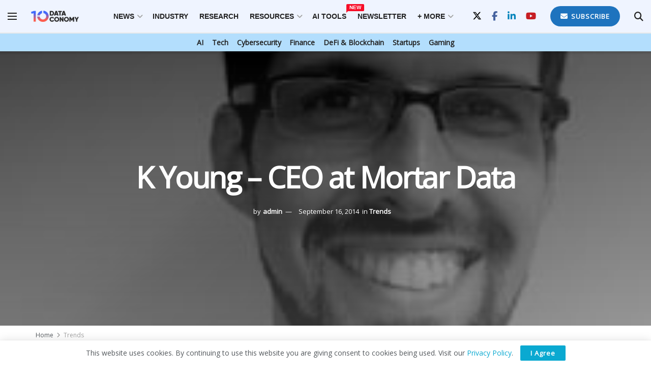

--- FILE ---
content_type: text/html; charset=UTF-8
request_url: https://dataconomy.com/2014/09/16/k-young-ceo-at-mortar-data/
body_size: 24136
content:
<!doctype html>
<!--[if lt IE 7]><html
class="no-js lt-ie9 lt-ie8 lt-ie7" lang=en-US prefix="og: https://ogp.me/ns#"> <![endif]-->
<!--[if IE 7]><html
class="no-js lt-ie9 lt-ie8" lang=en-US prefix="og: https://ogp.me/ns#"> <![endif]-->
<!--[if IE 8]><html
class="no-js lt-ie9" lang=en-US prefix="og: https://ogp.me/ns#"> <![endif]-->
<!--[if IE 9]><html
class="no-js lt-ie10" lang=en-US prefix="og: https://ogp.me/ns#"> <![endif]-->
<!--[if gt IE 8]><!--><html
class=no-js lang=en-US prefix="og: https://ogp.me/ns#"> <!--<![endif]--><head><meta
http-equiv="Content-Type" content="text/html; charset=UTF-8"><meta
name='viewport' content='width=device-width, initial-scale=1, user-scalable=yes'><link
rel=profile href=http://gmpg.org/xfn/11><link
rel=pingback href=https://dataconomy.com/xmlrpc.php><meta
property="og:type" content="article"><meta
property="og:title" content="K Young &amp;#8211; CEO at Mortar Data"><meta
property="og:site_name" content="Dataconomy"><meta
property="og:description" content="K Young has been CEO of Mortar Data since 2010. Mortar helps data scientists and data engineers spend 100% of"><meta
property="og:url" content="https://dataconomy.com/2014/09/16/k-young-ceo-at-mortar-data/"><meta
property="og:locale" content="en_US"><meta
property="og:image" content="https://dataconomy.com/wp-content/uploads/2014/09/K-Young.jpg"><meta
property="og:image:height" content="240"><meta
property="og:image:width" content="240"><meta
property="article:published_time" content="2014-09-16T10:10:53+01:00"><meta
property="article:modified_time" content="2014-09-16T10:10:53+01:00"><meta
property="article:section" content="Trends"><meta
property="article:tag" content="CEO"><meta
property="article:tag" content="contributor"><meta
property="article:tag" content="Influencer"><meta
property="article:tag" content="K Young"><meta
property="article:tag" content="Mortar Data"><meta
name="twitter:card" content="summary_large_image"><meta
name="twitter:title" content="K Young &#8211; CEO at Mortar Data"><meta
name="twitter:description" content="K Young has been CEO of Mortar Data since 2010. Mortar helps data scientists and data engineers spend 100% of"><meta
name="twitter:url" content="https://dataconomy.com/2014/09/16/k-young-ceo-at-mortar-data/"><meta
name="twitter:site" content=""><meta
name="twitter:image" content="https://dataconomy.com/wp-content/uploads/2014/09/K-Young.jpg"><meta
name="twitter:image:width" content="240"><meta
name="twitter:image:height" content="240"> <script>var jnews_ajax_url='/?ajax-request=jnews'</script> <script>;window.jnews=window.jnews||{},window.jnews.library=window.jnews.library||{},window.jnews.library=function(){"use strict";var e=this;e.win=window,e.doc=document,e.noop=function(){},e.globalBody=e.doc.getElementsByTagName("body")[0],e.globalBody=e.globalBody?e.globalBody:e.doc,e.win.jnewsDataStorage=e.win.jnewsDataStorage||{_storage:new WeakMap,put:function(e,t,n){this._storage.has(e)||this._storage.set(e,new Map),this._storage.get(e).set(t,n)},get:function(e,t){return this._storage.get(e).get(t)},has:function(e,t){return this._storage.has(e)&&this._storage.get(e).has(t)},remove:function(e,t){var n=this._storage.get(e).delete(t);return 0===!this._storage.get(e).size&&this._storage.delete(e),n}},e.windowWidth=function(){return e.win.innerWidth||e.docEl.clientWidth||e.globalBody.clientWidth},e.windowHeight=function(){return e.win.innerHeight||e.docEl.clientHeight||e.globalBody.clientHeight},e.requestAnimationFrame=e.win.requestAnimationFrame||e.win.webkitRequestAnimationFrame||e.win.mozRequestAnimationFrame||e.win.msRequestAnimationFrame||window.oRequestAnimationFrame||function(e){return setTimeout(e,1e3/60)},e.cancelAnimationFrame=e.win.cancelAnimationFrame||e.win.webkitCancelAnimationFrame||e.win.webkitCancelRequestAnimationFrame||e.win.mozCancelAnimationFrame||e.win.msCancelRequestAnimationFrame||e.win.oCancelRequestAnimationFrame||function(e){clearTimeout(e)},e.classListSupport="classList"in document.createElement("_"),e.hasClass=e.classListSupport?function(e,t){return e.classList.contains(t)}:function(e,t){return e.className.indexOf(t)>=0},e.addClass=e.classListSupport?function(t,n){e.hasClass(t,n)||t.classList.add(n)}:function(t,n){e.hasClass(t,n)||(t.className+=" "+n)},e.removeClass=e.classListSupport?function(t,n){e.hasClass(t,n)&&t.classList.remove(n)}:function(t,n){e.hasClass(t,n)&&(t.className=t.className.replace(n,""))},e.objKeys=function(e){var t=[];for(var n in e)Object.prototype.hasOwnProperty.call(e,n)&&t.push(n);return t},e.isObjectSame=function(e,t){var n=!0;return JSON.stringify(e)!==JSON.stringify(t)&&(n=!1),n},e.extend=function(){for(var e,t,n,o=arguments[0]||{},i=1,a=arguments.length;i<a;i++)if(null!==(e=arguments[i]))for(t in e)o!==(n=e[t])&&void 0!==n&&(o[t]=n);return o},e.dataStorage=e.win.jnewsDataStorage,e.isVisible=function(e){return 0!==e.offsetWidth&&0!==e.offsetHeight||e.getBoundingClientRect().length},e.getHeight=function(e){return e.offsetHeight||e.clientHeight||e.getBoundingClientRect().height},e.getWidth=function(e){return e.offsetWidth||e.clientWidth||e.getBoundingClientRect().width},e.supportsPassive=!1;try{var t=Object.defineProperty({},"passive",{get:function(){e.supportsPassive=!0}});"createEvent"in e.doc?e.win.addEventListener("test",null,t):"fireEvent"in e.doc&&e.win.attachEvent("test",null)}catch(e){}e.passiveOption=!!e.supportsPassive&&{passive:!0},e.setStorage=function(e,t){e="jnews-"+e;var n={expired:Math.floor(((new Date).getTime()+432e5)/1e3)};t=Object.assign(n,t);localStorage.setItem(e,JSON.stringify(t))},e.getStorage=function(e){e="jnews-"+e;var t=localStorage.getItem(e);return null!==t&&0<t.length?JSON.parse(localStorage.getItem(e)):{}},e.expiredStorage=function(){var t,n="jnews-";for(var o in localStorage)o.indexOf(n)>-1&&"undefined"!==(t=e.getStorage(o.replace(n,""))).expired&&t.expired<Math.floor((new Date).getTime()/1e3)&&localStorage.removeItem(o)},e.addEvents=function(t,n,o){for(var i in n){var a=["touchstart","touchmove"].indexOf(i)>=0&&!o&&e.passiveOption;"createEvent"in e.doc?t.addEventListener(i,n[i],a):"fireEvent"in e.doc&&t.attachEvent("on"+i,n[i])}},e.removeEvents=function(t,n){for(var o in n)"createEvent"in e.doc?t.removeEventListener(o,n[o]):"fireEvent"in e.doc&&t.detachEvent("on"+o,n[o])},e.triggerEvents=function(t,n,o){var i;o=o||{detail:null};return"createEvent"in e.doc?(!(i=e.doc.createEvent("CustomEvent")||new CustomEvent(n)).initCustomEvent||i.initCustomEvent(n,!0,!1,o),void t.dispatchEvent(i)):"fireEvent"in e.doc?((i=e.doc.createEventObject()).eventType=n,void t.fireEvent("on"+i.eventType,i)):void 0},e.getParents=function(t,n){void 0===n&&(n=e.doc);for(var o=[],i=t.parentNode,a=!1;!a;)if(i){var r=i;r.querySelectorAll(n).length?a=!0:(o.push(r),i=r.parentNode)}else o=[],a=!0;return o},e.forEach=function(e,t,n){for(var o=0,i=e.length;o<i;o++)t.call(n,e[o],o)},e.getText=function(e){return e.innerText||e.textContent},e.setText=function(e,t){var n="object"==typeof t?t.innerText||t.textContent:t;e.innerText&&(e.innerText=n),e.textContent&&(e.textContent=n)},e.httpBuildQuery=function(t){return e.objKeys(t).reduce(function t(n){var o=arguments.length>1&&void 0!==arguments[1]?arguments[1]:null;return function(i,a){var r=n[a];a=encodeURIComponent(a);var s=o?"".concat(o,"[").concat(a,"]"):a;return null==r||"function"==typeof r?(i.push("".concat(s,"=")),i):["number","boolean","string"].includes(typeof r)?(i.push("".concat(s,"=").concat(encodeURIComponent(r))),i):(i.push(e.objKeys(r).reduce(t(r,s),[]).join("&")),i)}}(t),[]).join("&")},e.get=function(t,n,o,i){return o="function"==typeof o?o:e.noop,e.ajax("GET",t,n,o,i)},e.post=function(t,n,o,i){return o="function"==typeof o?o:e.noop,e.ajax("POST",t,n,o,i)},e.ajax=function(t,n,o,i,a){var r=new XMLHttpRequest,s=n,c=e.httpBuildQuery(o);if(t=-1!=["GET","POST"].indexOf(t)?t:"GET",r.open(t,s+("GET"==t?"?"+c:""),!0),"POST"==t&&r.setRequestHeader("Content-type","application/x-www-form-urlencoded"),r.setRequestHeader("X-Requested-With","XMLHttpRequest"),r.onreadystatechange=function(){4===r.readyState&&200<=r.status&&300>r.status&&"function"==typeof i&&i.call(void 0,r.response)},void 0!==a&&!a){return{xhr:r,send:function(){r.send("POST"==t?c:null)}}}return r.send("POST"==t?c:null),{xhr:r}},e.scrollTo=function(t,n,o){function i(e,t,n){this.start=this.position(),this.change=e-this.start,this.currentTime=0,this.increment=20,this.duration=void 0===n?500:n,this.callback=t,this.finish=!1,this.animateScroll()}return Math.easeInOutQuad=function(e,t,n,o){return(e/=o/2)<1?n/2*e*e+t:-n/2*(--e*(e-2)-1)+t},i.prototype.stop=function(){this.finish=!0},i.prototype.move=function(t){e.doc.documentElement.scrollTop=t,e.globalBody.parentNode.scrollTop=t,e.globalBody.scrollTop=t},i.prototype.position=function(){return e.doc.documentElement.scrollTop||e.globalBody.parentNode.scrollTop||e.globalBody.scrollTop},i.prototype.animateScroll=function(){this.currentTime+=this.increment;var t=Math.easeInOutQuad(this.currentTime,this.start,this.change,this.duration);this.move(t),this.currentTime<this.duration&&!this.finish?e.requestAnimationFrame.call(e.win,this.animateScroll.bind(this)):this.callback&&"function"==typeof this.callback&&this.callback()},new i(t,n,o)},e.unwrap=function(t){var n,o=t;e.forEach(t,(function(e,t){n?n+=e:n=e})),o.replaceWith(n)},e.performance={start:function(e){performance.mark(e+"Start")},stop:function(e){performance.mark(e+"End"),performance.measure(e,e+"Start",e+"End")}},e.fps=function(){var t=0,n=0,o=0;!function(){var i=t=0,a=0,r=0,s=document.getElementById("fpsTable"),c=function(t){void 0===document.getElementsByTagName("body")[0]?e.requestAnimationFrame.call(e.win,(function(){c(t)})):document.getElementsByTagName("body")[0].appendChild(t)};null===s&&((s=document.createElement("div")).style.position="fixed",s.style.top="120px",s.style.left="10px",s.style.width="100px",s.style.height="20px",s.style.border="1px solid black",s.style.fontSize="11px",s.style.zIndex="100000",s.style.backgroundColor="white",s.id="fpsTable",c(s));var l=function(){o++,n=Date.now(),(a=(o/(r=(n-t)/1e3)).toPrecision(2))!=i&&(i=a,s.innerHTML=i+"fps"),1<r&&(t=n,o=0),e.requestAnimationFrame.call(e.win,l)};l()}()},e.instr=function(e,t){for(var n=0;n<t.length;n++)if(-1!==e.toLowerCase().indexOf(t[n].toLowerCase()))return!0},e.winLoad=function(t,n){function o(o){if("complete"===e.doc.readyState||"interactive"===e.doc.readyState)return!o||n?setTimeout(t,n||1):t(o),1}o()||e.addEvents(e.win,{load:o})},e.docReady=function(t,n){function o(o){if("complete"===e.doc.readyState||"interactive"===e.doc.readyState)return!o||n?setTimeout(t,n||1):t(o),1}o()||e.addEvents(e.doc,{DOMContentLoaded:o})},e.fireOnce=function(){e.docReady((function(){e.assets=e.assets||[],e.assets.length&&(e.boot(),e.load_assets())}),50)},e.boot=function(){e.length&&e.doc.querySelectorAll("style[media]").forEach((function(e){"not all"==e.getAttribute("media")&&e.removeAttribute("media")}))},e.create_js=function(t,n){var o=e.doc.createElement("script");switch(o.setAttribute("src",t),n){case"defer":o.setAttribute("defer",!0);break;case"async":o.setAttribute("async",!0);break;case"deferasync":o.setAttribute("defer",!0),o.setAttribute("async",!0)}e.globalBody.appendChild(o)},e.load_assets=function(){"object"==typeof e.assets&&e.forEach(e.assets.slice(0),(function(t,n){var o="";t.defer&&(o+="defer"),t.async&&(o+="async"),e.create_js(t.url,o);var i=e.assets.indexOf(t);i>-1&&e.assets.splice(i,1)})),e.assets=jnewsoption.au_scripts=window.jnewsads=[]},e.setCookie=function(e,t,n){var o="";if(n){var i=new Date;i.setTime(i.getTime()+24*n*60*60*1e3),o="; expires="+i.toUTCString()}document.cookie=e+"="+(t||"")+o+"; path=/"},e.getCookie=function(e){for(var t=e+"=",n=document.cookie.split(";"),o=0;o<n.length;o++){for(var i=n[o];" "==i.charAt(0);)i=i.substring(1,i.length);if(0==i.indexOf(t))return i.substring(t.length,i.length)}return null},e.eraseCookie=function(e){document.cookie=e+"=; Path=/; Expires=Thu, 01 Jan 1970 00:00:01 GMT;"},e.docReady((function(){e.globalBody=e.globalBody==e.doc?e.doc.getElementsByTagName("body")[0]:e.globalBody,e.globalBody=e.globalBody?e.globalBody:e.doc})),e.winLoad((function(){e.winLoad((function(){var t=!1;if(void 0!==window.jnewsadmin)if(void 0!==window.file_version_checker){var n=e.objKeys(window.file_version_checker);n.length?n.forEach((function(e){t||"10.0.4"===window.file_version_checker[e]||(t=!0)})):t=!0}else t=!0;t&&(window.jnewsHelper.getMessage(),window.jnewsHelper.getNotice())}),2500)}))},window.jnews.library=new window.jnews.library;</script> <title>K Young - CEO At Mortar Data - Dataconomy</title><meta
name="description" content="K Young has been CEO of Mortar Data since 2010. Mortar helps data scientists and data engineers spend 100% of their time on problems that are specific to"><meta
name="robots" content="follow, index, max-snippet:-1, max-video-preview:-1, max-image-preview:large"><link
rel=canonical href=https://dataconomy.com/2014/09/16/k-young-ceo-at-mortar-data/ ><meta
name="twitter:label1" content="Written by"><meta
name="twitter:data1" content="admin"><meta
name="twitter:label2" content="Time to read"><meta
name="twitter:data2" content="Less than a minute"> <script type=application/ld+json class=rank-math-schema>{"@context":"https://schema.org","@graph":[{"@type":"Organization","@id":"https://dataconomy.com/#organization","name":"Dataconomy Media","url":"https://dataconomy.com","sameAs":["https://www.facebook.com/DataconomyMedia/","https://twitter.com/DataconomyMedia"],"logo":{"@type":"ImageObject","@id":"https://dataconomy.com/#logo","url":"https://dataconomy.com/wp-content/uploads/2025/01/DC-logo-full_multicolor.jpg","contentUrl":"https://dataconomy.com/wp-content/uploads/2025/01/DC-logo-full_multicolor.jpg","caption":"Dataconomy","inLanguage":"en-US","width":"163","height":"45"}},{"@type":"WebSite","@id":"https://dataconomy.com/#website","url":"https://dataconomy.com","name":"Dataconomy","publisher":{"@id":"https://dataconomy.com/#organization"},"inLanguage":"en-US"},{"@type":"ImageObject","@id":"https://dataconomy.com/wp-content/uploads/2014/09/K-Young.jpg","url":"https://dataconomy.com/wp-content/uploads/2014/09/K-Young.jpg","width":"240","height":"240","inLanguage":"en-US"},{"@type":"WebPage","@id":"https://dataconomy.com/2014/09/16/k-young-ceo-at-mortar-data/#webpage","url":"https://dataconomy.com/2014/09/16/k-young-ceo-at-mortar-data/","name":"K Young - CEO At Mortar Data - Dataconomy","datePublished":"2014-09-16T10:10:53+01:00","dateModified":"2014-09-16T10:10:53+01:00","isPartOf":{"@id":"https://dataconomy.com/#website"},"primaryImageOfPage":{"@id":"https://dataconomy.com/wp-content/uploads/2014/09/K-Young.jpg"},"inLanguage":"en-US"},{"@type":"Person","@id":"https://dataconomy.com/author/admin/","name":"admin","url":"https://dataconomy.com/author/admin/","image":{"@type":"ImageObject","@id":"https://secure.gravatar.com/avatar/9c22771324feb04a94b76f28ebfe90089dbf0a597e29eeb759cba0e63c8692a6?s=96&amp;d=mm&amp;r=g","url":"https://secure.gravatar.com/avatar/9c22771324feb04a94b76f28ebfe90089dbf0a597e29eeb759cba0e63c8692a6?s=96&amp;d=mm&amp;r=g","caption":"admin","inLanguage":"en-US"},"worksFor":{"@id":"https://dataconomy.com/#organization"}},{"@type":"NewsArticle","headline":"K Young - CEO At Mortar Data - Dataconomy","datePublished":"2014-09-16T10:10:53+01:00","dateModified":"2014-09-16T10:10:53+01:00","articleSection":"Trends","author":{"@id":"https://dataconomy.com/author/admin/","name":"admin"},"publisher":{"@id":"https://dataconomy.com/#organization"},"description":"K Young has been CEO of Mortar Data since 2010. Mortar helps data scientists and data engineers spend 100% of their time on problems that are specific to","name":"K Young - CEO At Mortar Data - Dataconomy","@id":"https://dataconomy.com/2014/09/16/k-young-ceo-at-mortar-data/#richSnippet","isPartOf":{"@id":"https://dataconomy.com/2014/09/16/k-young-ceo-at-mortar-data/#webpage"},"image":{"@id":"https://dataconomy.com/wp-content/uploads/2014/09/K-Young.jpg"},"inLanguage":"en-US","mainEntityOfPage":{"@id":"https://dataconomy.com/2014/09/16/k-young-ceo-at-mortar-data/#webpage"}}]}</script> <link
rel=dns-prefetch href=//www.googletagmanager.com><link
rel=dns-prefetch href=//fonts.googleapis.com><link
rel=preconnect href=https://fonts.gstatic.com><link
rel=alternate type=application/rss+xml title="Dataconomy &raquo; Feed" href=https://dataconomy.com/feed/ ><link
rel=alternate type=application/rss+xml title="Dataconomy &raquo; Comments Feed" href=https://dataconomy.com/comments/feed/ ><link
rel=alternate type=application/rss+xml title="Dataconomy &raquo; K Young &#8211; CEO at Mortar Data Comments Feed" href=https://dataconomy.com/2014/09/16/k-young-ceo-at-mortar-data/feed/ ><link
rel=alternate title="oEmbed (JSON)" type=application/json+oembed href="https://dataconomy.com/wp-json/oembed/1.0/embed?url=https%3A%2F%2Fdataconomy.com%2F2014%2F09%2F16%2Fk-young-ceo-at-mortar-data%2F"><link
rel=alternate title="oEmbed (XML)" type=text/xml+oembed href="https://dataconomy.com/wp-json/oembed/1.0/embed?url=https%3A%2F%2Fdataconomy.com%2F2014%2F09%2F16%2Fk-young-ceo-at-mortar-data%2F&#038;format=xml"><style id=wp-img-auto-sizes-contain-inline-css>img:is([sizes=auto i],[sizes^="auto," i]){contain-intrinsic-size:3000px 1500px}</style><style id=wp-emoji-styles-inline-css>img.wp-smiley,img.emoji{display:inline !important;border:none !important;box-shadow:none !important;height:1em !important;width:1em !important;margin:0
0.07em !important;vertical-align:-0.1em !important;background:none !important;padding:0
!important}</style><style id=wp-block-library-inline-css>/*<![CDATA[*/:root{--wp-block-synced-color:#7a00df;--wp-block-synced-color--rgb:122,0,223;--wp-bound-block-color:var(--wp-block-synced-color);--wp-editor-canvas-background:#ddd;--wp-admin-theme-color:#007cba;--wp-admin-theme-color--rgb:0,124,186;--wp-admin-theme-color-darker-10:#006ba1;--wp-admin-theme-color-darker-10--rgb:0,107,160.5;--wp-admin-theme-color-darker-20:#005a87;--wp-admin-theme-color-darker-20--rgb:0,90,135;--wp-admin-border-width-focus:2px}@media (min-resolution:192dpi){:root{--wp-admin-border-width-focus:1.5px}}.wp-element-button{cursor:pointer}:root .has-very-light-gray-background-color{background-color:#eee}:root .has-very-dark-gray-background-color{background-color:#313131}:root .has-very-light-gray-color{color:#eee}:root .has-very-dark-gray-color{color:#313131}:root .has-vivid-green-cyan-to-vivid-cyan-blue-gradient-background{background:linear-gradient(135deg,#00d084,#0693e3)}:root .has-purple-crush-gradient-background{background:linear-gradient(135deg,#34e2e4,#4721fb 50%,#ab1dfe)}:root .has-hazy-dawn-gradient-background{background:linear-gradient(135deg,#faaca8,#dad0ec)}:root .has-subdued-olive-gradient-background{background:linear-gradient(135deg,#fafae1,#67a671)}:root .has-atomic-cream-gradient-background{background:linear-gradient(135deg,#fdd79a,#004a59)}:root .has-nightshade-gradient-background{background:linear-gradient(135deg,#330968,#31cdcf)}:root .has-midnight-gradient-background{background:linear-gradient(135deg,#020381,#2874fc)}:root{--wp--preset--font-size--normal:16px;--wp--preset--font-size--huge:42px}.has-regular-font-size{font-size:1em}.has-larger-font-size{font-size:2.625em}.has-normal-font-size{font-size:var(--wp--preset--font-size--normal)}.has-huge-font-size{font-size:var(--wp--preset--font-size--huge)}.has-text-align-center{text-align:center}.has-text-align-left{text-align:left}.has-text-align-right{text-align:right}.has-fit-text{white-space:nowrap!important}#end-resizable-editor-section{display:none}.aligncenter{clear:both}.items-justified-left{justify-content:flex-start}.items-justified-center{justify-content:center}.items-justified-right{justify-content:flex-end}.items-justified-space-between{justify-content:space-between}.screen-reader-text{border:0;clip-path:inset(50%);height:1px;margin:-1px;overflow:hidden;padding:0;position:absolute;width:1px;word-wrap:normal!important}.screen-reader-text:focus{background-color:#ddd;clip-path:none;color:#444;display:block;font-size:1em;height:auto;left:5px;line-height:normal;padding:15px
23px 14px;text-decoration:none;top:5px;width:auto;z-index:100000}html :where(.has-border-color){border-style:solid}html :where([style*=border-top-color]){border-top-style:solid}html :where([style*=border-right-color]){border-right-style:solid}html :where([style*=border-bottom-color]){border-bottom-style:solid}html :where([style*=border-left-color]){border-left-style:solid}html :where([style*=border-width]){border-style:solid}html :where([style*=border-top-width]){border-top-style:solid}html :where([style*=border-right-width]){border-right-style:solid}html :where([style*=border-bottom-width]){border-bottom-style:solid}html :where([style*=border-left-width]){border-left-style:solid}html :where(img[class*=wp-image-]){height:auto;max-width:100%}:where(figure){margin:0
0 1em}html :where(.is-position-sticky){--wp-admin--admin-bar--position-offset:var(--wp-admin--admin-bar--height,0px)}@media screen and (max-width:600px){html:where(.is-position-sticky){--wp-admin--admin-bar--position-offset:0px}}/*]]>*/</style><style id=global-styles-inline-css>/*<![CDATA[*/:root{--wp--preset--aspect-ratio--square:1;--wp--preset--aspect-ratio--4-3:4/3;--wp--preset--aspect-ratio--3-4:3/4;--wp--preset--aspect-ratio--3-2:3/2;--wp--preset--aspect-ratio--2-3:2/3;--wp--preset--aspect-ratio--16-9:16/9;--wp--preset--aspect-ratio--9-16:9/16;--wp--preset--color--black:#000;--wp--preset--color--cyan-bluish-gray:#abb8c3;--wp--preset--color--white:#fff;--wp--preset--color--pale-pink:#f78da7;--wp--preset--color--vivid-red:#cf2e2e;--wp--preset--color--luminous-vivid-orange:#ff6900;--wp--preset--color--luminous-vivid-amber:#fcb900;--wp--preset--color--light-green-cyan:#7bdcb5;--wp--preset--color--vivid-green-cyan:#00d084;--wp--preset--color--pale-cyan-blue:#8ed1fc;--wp--preset--color--vivid-cyan-blue:#0693e3;--wp--preset--color--vivid-purple:#9b51e0;--wp--preset--gradient--vivid-cyan-blue-to-vivid-purple:linear-gradient(135deg,rgb(6,147,227) 0%,rgb(155,81,224) 100%);--wp--preset--gradient--light-green-cyan-to-vivid-green-cyan:linear-gradient(135deg,rgb(122,220,180) 0%,rgb(0,208,130) 100%);--wp--preset--gradient--luminous-vivid-amber-to-luminous-vivid-orange:linear-gradient(135deg,rgb(252,185,0) 0%,rgb(255,105,0) 100%);--wp--preset--gradient--luminous-vivid-orange-to-vivid-red:linear-gradient(135deg,rgb(255,105,0) 0%,rgb(207,46,46) 100%);--wp--preset--gradient--very-light-gray-to-cyan-bluish-gray:linear-gradient(135deg,rgb(238,238,238) 0%,rgb(169,184,195) 100%);--wp--preset--gradient--cool-to-warm-spectrum:linear-gradient(135deg,rgb(74,234,220) 0%,rgb(151,120,209) 20%,rgb(207,42,186) 40%,rgb(238,44,130) 60%,rgb(251,105,98) 80%,rgb(254,248,76) 100%);--wp--preset--gradient--blush-light-purple:linear-gradient(135deg,rgb(255,206,236) 0%,rgb(152,150,240) 100%);--wp--preset--gradient--blush-bordeaux:linear-gradient(135deg,rgb(254,205,165) 0%,rgb(254,45,45) 50%,rgb(107,0,62) 100%);--wp--preset--gradient--luminous-dusk:linear-gradient(135deg,rgb(255,203,112) 0%,rgb(199,81,192) 50%,rgb(65,88,208) 100%);--wp--preset--gradient--pale-ocean:linear-gradient(135deg,rgb(255,245,203) 0%,rgb(182,227,212) 50%,rgb(51,167,181) 100%);--wp--preset--gradient--electric-grass:linear-gradient(135deg,rgb(202,248,128) 0%,rgb(113,206,126) 100%);--wp--preset--gradient--midnight:linear-gradient(135deg,rgb(2,3,129) 0%,rgb(40,116,252) 100%);--wp--preset--font-size--small:13px;--wp--preset--font-size--medium:20px;--wp--preset--font-size--large:36px;--wp--preset--font-size--x-large:42px;--wp--preset--spacing--20:0.44rem;--wp--preset--spacing--30:0.67rem;--wp--preset--spacing--40:1rem;--wp--preset--spacing--50:1.5rem;--wp--preset--spacing--60:2.25rem;--wp--preset--spacing--70:3.38rem;--wp--preset--spacing--80:5.06rem;--wp--preset--shadow--natural:6px 6px 9px rgba(0, 0, 0, 0.2);--wp--preset--shadow--deep:12px 12px 50px rgba(0, 0, 0, 0.4);--wp--preset--shadow--sharp:6px 6px 0px rgba(0, 0, 0, 0.2);--wp--preset--shadow--outlined:6px 6px 0px -3px rgb(255, 255, 255), 6px 6px rgb(0, 0, 0);--wp--preset--shadow--crisp:6px 6px 0px rgb(0, 0, 0)}:where(.is-layout-flex){gap:0.5em}:where(.is-layout-grid){gap:0.5em}body .is-layout-flex{display:flex}.is-layout-flex{flex-wrap:wrap;align-items:center}.is-layout-flex>:is(*,div){margin:0}body .is-layout-grid{display:grid}.is-layout-grid>:is(*,div){margin:0}:where(.wp-block-columns.is-layout-flex){gap:2em}:where(.wp-block-columns.is-layout-grid){gap:2em}:where(.wp-block-post-template.is-layout-flex){gap:1.25em}:where(.wp-block-post-template.is-layout-grid){gap:1.25em}.has-black-color{color:var(--wp--preset--color--black) !important}.has-cyan-bluish-gray-color{color:var(--wp--preset--color--cyan-bluish-gray) !important}.has-white-color{color:var(--wp--preset--color--white) !important}.has-pale-pink-color{color:var(--wp--preset--color--pale-pink) !important}.has-vivid-red-color{color:var(--wp--preset--color--vivid-red) !important}.has-luminous-vivid-orange-color{color:var(--wp--preset--color--luminous-vivid-orange) !important}.has-luminous-vivid-amber-color{color:var(--wp--preset--color--luminous-vivid-amber) !important}.has-light-green-cyan-color{color:var(--wp--preset--color--light-green-cyan) !important}.has-vivid-green-cyan-color{color:var(--wp--preset--color--vivid-green-cyan) !important}.has-pale-cyan-blue-color{color:var(--wp--preset--color--pale-cyan-blue) !important}.has-vivid-cyan-blue-color{color:var(--wp--preset--color--vivid-cyan-blue) !important}.has-vivid-purple-color{color:var(--wp--preset--color--vivid-purple) !important}.has-black-background-color{background-color:var(--wp--preset--color--black) !important}.has-cyan-bluish-gray-background-color{background-color:var(--wp--preset--color--cyan-bluish-gray) !important}.has-white-background-color{background-color:var(--wp--preset--color--white) !important}.has-pale-pink-background-color{background-color:var(--wp--preset--color--pale-pink) !important}.has-vivid-red-background-color{background-color:var(--wp--preset--color--vivid-red) !important}.has-luminous-vivid-orange-background-color{background-color:var(--wp--preset--color--luminous-vivid-orange) !important}.has-luminous-vivid-amber-background-color{background-color:var(--wp--preset--color--luminous-vivid-amber) !important}.has-light-green-cyan-background-color{background-color:var(--wp--preset--color--light-green-cyan) !important}.has-vivid-green-cyan-background-color{background-color:var(--wp--preset--color--vivid-green-cyan) !important}.has-pale-cyan-blue-background-color{background-color:var(--wp--preset--color--pale-cyan-blue) !important}.has-vivid-cyan-blue-background-color{background-color:var(--wp--preset--color--vivid-cyan-blue) !important}.has-vivid-purple-background-color{background-color:var(--wp--preset--color--vivid-purple) !important}.has-black-border-color{border-color:var(--wp--preset--color--black) !important}.has-cyan-bluish-gray-border-color{border-color:var(--wp--preset--color--cyan-bluish-gray) !important}.has-white-border-color{border-color:var(--wp--preset--color--white) !important}.has-pale-pink-border-color{border-color:var(--wp--preset--color--pale-pink) !important}.has-vivid-red-border-color{border-color:var(--wp--preset--color--vivid-red) !important}.has-luminous-vivid-orange-border-color{border-color:var(--wp--preset--color--luminous-vivid-orange) !important}.has-luminous-vivid-amber-border-color{border-color:var(--wp--preset--color--luminous-vivid-amber) !important}.has-light-green-cyan-border-color{border-color:var(--wp--preset--color--light-green-cyan) !important}.has-vivid-green-cyan-border-color{border-color:var(--wp--preset--color--vivid-green-cyan) !important}.has-pale-cyan-blue-border-color{border-color:var(--wp--preset--color--pale-cyan-blue) !important}.has-vivid-cyan-blue-border-color{border-color:var(--wp--preset--color--vivid-cyan-blue) !important}.has-vivid-purple-border-color{border-color:var(--wp--preset--color--vivid-purple) !important}.has-vivid-cyan-blue-to-vivid-purple-gradient-background{background:var(--wp--preset--gradient--vivid-cyan-blue-to-vivid-purple) !important}.has-light-green-cyan-to-vivid-green-cyan-gradient-background{background:var(--wp--preset--gradient--light-green-cyan-to-vivid-green-cyan) !important}.has-luminous-vivid-amber-to-luminous-vivid-orange-gradient-background{background:var(--wp--preset--gradient--luminous-vivid-amber-to-luminous-vivid-orange) !important}.has-luminous-vivid-orange-to-vivid-red-gradient-background{background:var(--wp--preset--gradient--luminous-vivid-orange-to-vivid-red) !important}.has-very-light-gray-to-cyan-bluish-gray-gradient-background{background:var(--wp--preset--gradient--very-light-gray-to-cyan-bluish-gray) !important}.has-cool-to-warm-spectrum-gradient-background{background:var(--wp--preset--gradient--cool-to-warm-spectrum) !important}.has-blush-light-purple-gradient-background{background:var(--wp--preset--gradient--blush-light-purple) !important}.has-blush-bordeaux-gradient-background{background:var(--wp--preset--gradient--blush-bordeaux) !important}.has-luminous-dusk-gradient-background{background:var(--wp--preset--gradient--luminous-dusk) !important}.has-pale-ocean-gradient-background{background:var(--wp--preset--gradient--pale-ocean) !important}.has-electric-grass-gradient-background{background:var(--wp--preset--gradient--electric-grass) !important}.has-midnight-gradient-background{background:var(--wp--preset--gradient--midnight) !important}.has-small-font-size{font-size:var(--wp--preset--font-size--small) !important}.has-medium-font-size{font-size:var(--wp--preset--font-size--medium) !important}.has-large-font-size{font-size:var(--wp--preset--font-size--large) !important}.has-x-large-font-size{font-size:var(--wp--preset--font-size--x-large) !important}/*]]>*/</style><style id=classic-theme-styles-inline-css>/*! This file is auto-generated */
.wp-block-button__link{color:#fff;background-color:#32373c;border-radius:9999px;box-shadow:none;text-decoration:none;padding:calc(.667em + 2px) calc(1.333em + 2px);font-size:1.125em}.wp-block-file__button{background:#32373c;color:#fff;text-decoration:none}</style><link
rel=stylesheet id=wp_automatic_gallery_style-css href='https://dataconomy.com/wp-content/plugins/wp-automatic/css/wp-automatic.css?ver=1.0.0' type=text/css media=all><link
rel=stylesheet id=js_composer_front-css href='https://dataconomy.com/wp-content/plugins/js_composer/assets/css/js_composer.min.css?ver=8.7.2' type=text/css media=all><link
rel=stylesheet id=jnews-parent-style-css href='https://dataconomy.com/wp-content/themes/jnews/style.css?ver=6.9' type=text/css media=all><link
rel=stylesheet id=jeg_customizer_font-css href='//fonts.googleapis.com/css?family=Open+Sans%3Areguler%7COpen+Sans+Condensed%3Areguler&#038;display=swap&#038;ver=1.3.2' type=text/css media=all><link
rel=stylesheet id=font-awesome-css href='https://dataconomy.com/wp-content/themes/jnews/assets/fonts/font-awesome/font-awesome.min.css?ver=1.0.0' type=text/css media=all><link
rel=stylesheet id=jnews-icon-css href='https://dataconomy.com/wp-content/themes/jnews/assets/fonts/jegicon/jegicon.css?ver=1.0.0' type=text/css media=all><link
rel=stylesheet id=jscrollpane-css href='https://dataconomy.com/wp-content/themes/jnews/assets/css/jquery.jscrollpane.css?ver=1.0.0' type=text/css media=all><link
rel=stylesheet id=oknav-css href='https://dataconomy.com/wp-content/themes/jnews/assets/css/okayNav.css?ver=1.0.0' type=text/css media=all><link
rel=stylesheet id=magnific-popup-css href='https://dataconomy.com/wp-content/themes/jnews/assets/css/magnific-popup.css?ver=1.0.0' type=text/css media=all><link
rel=stylesheet id=chosen-css href='https://dataconomy.com/wp-content/themes/jnews/assets/css/chosen/chosen.css?ver=1.0.0' type=text/css media=all><link
rel=stylesheet id=jnews-main-css href='https://dataconomy.com/wp-content/themes/jnews/assets/css/main.css?ver=1.0.0' type=text/css media=all><link
rel=stylesheet id=jnews-pages-css href='https://dataconomy.com/wp-content/themes/jnews/assets/css/pages.css?ver=1.0.0' type=text/css media=all><link
rel=stylesheet id=jnews-single-css href='https://dataconomy.com/wp-content/themes/jnews/assets/css/single.css?ver=1.0.0' type=text/css media=all><link
rel=stylesheet id=jnews-responsive-css href='https://dataconomy.com/wp-content/themes/jnews/assets/css/responsive.css?ver=1.0.0' type=text/css media=all><link
rel=stylesheet id=jnews-pb-temp-css href='https://dataconomy.com/wp-content/themes/jnews/assets/css/pb-temp.css?ver=1.0.0' type=text/css media=all><link
rel=stylesheet id=jnews-js-composer-css href='https://dataconomy.com/wp-content/themes/jnews/assets/css/js-composer-frontend.css?ver=1.0.0' type=text/css media=all><link
rel=stylesheet id=jnews-style-css href='https://dataconomy.com/wp-content/themes/jnews-child/style.css?ver=1.0.0' type=text/css media=all><link
rel=stylesheet id=jnews-darkmode-css href='https://dataconomy.com/wp-content/themes/jnews/assets/css/darkmode.css?ver=1.0.0' type=text/css media=all><link
rel=stylesheet id=jnews-review-css href='https://dataconomy.com/wp-content/plugins/jnews-review/assets/css/plugin.css?ver=12.0.0' type=text/css media=all><link
rel=stylesheet id=jnews-social-login-style-css href='https://dataconomy.com/wp-content/plugins/jnews-social-login/assets/css/plugin.css?ver=12.0.0' type=text/css media=all><link
rel=stylesheet id=jnews-select-share-css href=https://dataconomy.com/wp-content/plugins/jnews-social-share/assets/css/plugin.css type=text/css media=all> <script src="https://dataconomy.com/wp-includes/js/jquery/jquery.min.js?ver=3.7.1" id=jquery-core-js></script> <script src="https://dataconomy.com/wp-includes/js/jquery/jquery-migrate.min.js?ver=3.4.1" id=jquery-migrate-js></script> <script src="https://dataconomy.com/wp-content/plugins/wp-automatic/js/main-front.js?ver=1.0.1" id=wp_automatic_gallery-js></script> <script src="https://www.googletagmanager.com/gtag/js?id=G-0MGWGNWVYR" id=jnews-google-tag-manager-js defer></script> <script id=jnews-google-tag-manager-js-after>window.addEventListener('DOMContentLoaded',function(){(function(){window.dataLayer=window.dataLayer||[];function gtag(){dataLayer.push(arguments);}
gtag('js',new Date());gtag('config','G-0MGWGNWVYR');})();});</script> <script></script><link
rel=https://api.w.org/ href=https://dataconomy.com/wp-json/ ><link
rel=alternate title=JSON type=application/json href=https://dataconomy.com/wp-json/wp/v2/posts/9208><link
rel=EditURI type=application/rsd+xml title=RSD href=https://dataconomy.com/xmlrpc.php?rsd><meta
name="generator" content="WordPress 6.9"><link
rel=shortlink href='https://dataconomy.com/?p=9208'><style>[class$="woocommerce-product-gallery__trigger"]{display:none !important}</style><script async src="https://www.googletagmanager.com/gtag/js?id=G-0MGWGNWVYR"></script> <script>window.dataLayer=window.dataLayer||[];function gtag(){dataLayer.push(arguments);}
gtag('js',new Date());gtag('config','G-0MGWGNWVYR');</script> <meta
property="og:image" content="https://dataconomy.com/wp-content/uploads/2022/12/DC-logo-emblem_multicolor.png"><meta
name="twitter:image" content="https://dataconomy.com/wp-content/uploads/2022/12/DC-logo-emblem_multicolor.png"><meta
name="generator" content="Powered by WPBakery Page Builder - drag and drop page builder for WordPress."><link
rel=icon href=https://dataconomy.com/wp-content/uploads/2025/01/DC_icon-75x75.png sizes=32x32><link
rel=icon href=https://dataconomy.com/wp-content/uploads/2025/01/DC_icon-350x350.png sizes=192x192><link
rel=apple-touch-icon href=https://dataconomy.com/wp-content/uploads/2025/01/DC_icon-350x350.png><meta
name="msapplication-TileImage" content="https://dataconomy.com/wp-content/uploads/2025/01/DC_icon-350x350.png"> <script></script><link
rel=alternate type=application/rss+xml title=RSS href=https://dataconomy.com/rsslatest.xml><noscript><style>.wpb_animate_when_almost_visible{opacity:1}</style></noscript><link
rel=stylesheet id=vc_font_awesome_5_shims-css href='https://dataconomy.com/wp-content/plugins/js_composer/assets/lib/vendor/dist/@fortawesome/fontawesome-free/css/v4-shims.min.css?ver=8.7.2' type=text/css media=all><link
rel=stylesheet id=vc_font_awesome_6-css href='https://dataconomy.com/wp-content/plugins/js_composer/assets/lib/vendor/dist/@fortawesome/fontawesome-free/css/all.min.css?ver=8.7.2' type=text/css media=all></head><body
class="wp-singular post-template-default single single-post postid-9208 single-format-standard wp-embed-responsive wp-theme-jnews wp-child-theme-jnews-child jeg_toggle_light jeg_single_tpl_5 jnews jsc_normal wpb-js-composer js-comp-ver-8.7.2 vc_responsive"><div
class="jeg_ad jeg_ad_top jnews_header_top_ads"><div
class='ads-wrapper  '></div></div><div
class=jeg_viewport><div
class=jeg_header_wrapper><div
class=jeg_header_instagram_wrapper></div><div
class="jeg_header full"><div
class="jeg_midbar jeg_container jeg_navbar_wrapper normal"><div
class=container><div
class=jeg_nav_row><div
class="jeg_nav_col jeg_nav_left jeg_nav_normal"><div
class="item_wrap jeg_nav_alignleft"><div
class="jeg_nav_item jeg_nav_icon">
<a
href=# aria-label="Show Menu" class="toggle_btn jeg_mobile_toggle">
<span></span><span></span><span></span>
</a></div><div
class="jeg_nav_item jeg_logo jeg_desktop_logo"><div
class=site-title>
<a
href=https://dataconomy.com/ aria-label="Visit Homepage" style="padding: 0 0 0 0;">
<img
class=jeg_logo_img src=https://dataconomy.com/wp-content/uploads/2025/01/DC10.png srcset="https://dataconomy.com/wp-content/uploads/2025/01/DC10.png 1x, https://dataconomy.com/wp-content/uploads/2025/01/DC10.png 2x" alt="Dataconomy"data-light-src=https://dataconomy.com/wp-content/uploads/2025/01/DC10.png data-light-srcset="https://dataconomy.com/wp-content/uploads/2025/01/DC10.png 1x, https://dataconomy.com/wp-content/uploads/2025/01/DC10.png 2x" data-dark-src=https://dataconomy.com/wp-content/uploads/2025/01/DC10-white.png data-dark-srcset="https://dataconomy.com/wp-content/uploads/2025/01/DC10-white.png 1x, https://dataconomy.com/wp-content/uploads/2025/01/DC10-white.png 2x"width=188 height=45>		</a></div></div></div></div><div
class="jeg_nav_col jeg_nav_center jeg_nav_normal"><div
class="item_wrap jeg_nav_aligncenter"><div
class="jeg_nav_item jeg_main_menu_wrapper"><div
class=jeg_mainmenu_wrap><ul
class="jeg_menu jeg_main_menu jeg_menu_style_1" data-animation=animate><li
id=menu-item-33076 class="menu-item menu-item-type-taxonomy menu-item-object-category menu-item-has-children menu-item-33076 bgnav" data-item-row=default ><a
href=https://dataconomy.com/category/news/ >News</a><ul
class=sub-menu>
<li
id=menu-item-63747 class="menu-item menu-item-type-taxonomy menu-item-object-category menu-item-63747 bgnav" data-item-row=default ><a
href=https://dataconomy.com/category/news/artificial-intelligence/ >Artificial Intelligence</a></li>
<li
id=menu-item-63748 class="menu-item menu-item-type-taxonomy menu-item-object-category menu-item-63748 bgnav" data-item-row=default ><a
href=https://dataconomy.com/category/news/cybersecurity/ >Cybersecurity</a></li>
<li
id=menu-item-63749 class="menu-item menu-item-type-taxonomy menu-item-object-category menu-item-63749 bgnav" data-item-row=default ><a
href=https://dataconomy.com/category/news/defi-blockchain-crypto/ >DeFi &amp; Blockchain</a></li>
<li
id=menu-item-63750 class="menu-item menu-item-type-taxonomy menu-item-object-category menu-item-63750 bgnav" data-item-row=default ><a
href=https://dataconomy.com/category/news/finance/ >Finance</a></li>
<li
id=menu-item-63751 class="menu-item menu-item-type-taxonomy menu-item-object-category menu-item-63751 bgnav" data-item-row=default ><a
href=https://dataconomy.com/category/news/gaming/ >Gaming</a></li>
<li
id=menu-item-63752 class="menu-item menu-item-type-taxonomy menu-item-object-category menu-item-63752 bgnav" data-item-row=default ><a
href=https://dataconomy.com/category/news/startups/ >Startups</a></li>
<li
id=menu-item-63753 class="menu-item menu-item-type-taxonomy menu-item-object-category menu-item-63753 bgnav" data-item-row=default ><a
href=https://dataconomy.com/category/news/tech/ >Tech</a></li></ul>
</li>
<li
id=menu-item-63746 class="menu-item menu-item-type-taxonomy menu-item-object-category menu-item-63746 bgnav" data-item-row=default ><a
href=https://dataconomy.com/category/industry/ >Industry</a></li>
<li
id=menu-item-64369 class="menu-item menu-item-type-taxonomy menu-item-object-category menu-item-64369 bgnav" data-item-row=default ><a
href=https://dataconomy.com/category/research/ >Research</a></li>
<li
id=menu-item-63742 class="menu-item menu-item-type-taxonomy menu-item-object-category menu-item-has-children menu-item-63742 bgnav" data-item-row=default ><a
href=https://dataconomy.com/category/resources/ >Resources</a><ul
class=sub-menu>
<li
id=menu-item-63743 class="menu-item menu-item-type-taxonomy menu-item-object-category menu-item-63743 bgnav" data-item-row=default ><a
href=https://dataconomy.com/category/resources/articles/ >Articles</a></li>
<li
id=menu-item-73848 class="menu-item menu-item-type-taxonomy menu-item-object-category menu-item-73848 bgnav" data-item-row=default ><a
href=https://dataconomy.com/category/resources/guides/ >Guides</a></li>
<li
id=menu-item-63744 class="menu-item menu-item-type-taxonomy menu-item-object-category menu-item-63744 bgnav" data-item-row=default ><a
href=https://dataconomy.com/category/resources/case-studies/ >Case Studies</a></li>
<li
id=menu-item-33607 class="menu-item menu-item-type-custom menu-item-object-custom menu-item-33607 bgnav" data-item-row=default ><a
href=https://dataconomy.tradepub.com/ >Whitepapers</a></li></ul>
</li>
<li
id=menu-item-85215 class="menu-item menu-item-type-post_type_archive menu-item-object-tools menu-item-85215 bgnav" data-item-row=default ><a
href=https://dataconomy.com/tools/ >AI tools<span
class="menu-item-badge jeg-badge-floating" style="background-color: #f70d28; color: #fff;">NEW</span></a></li>
<li
id=menu-item-68817 class="menu-item menu-item-type-custom menu-item-object-custom menu-item-68817 bgnav" data-item-row=default ><a
href=https://fa5e0fb8.sibforms.com/serve/[base64]>Newsletter</a></li>
<li
id=menu-item-63740 class="menu-item menu-item-type-custom menu-item-object-custom menu-item-has-children menu-item-63740 bgnav" data-item-row=default ><a
href=#>+ More</a><ul
class=sub-menu>
<li
id=menu-item-84721 class="menu-item menu-item-type-post_type menu-item-object-page menu-item-84721 bgnav" data-item-row=default ><a
href=https://dataconomy.com/glossary/ >Glossary</a></li>
<li
id=menu-item-63741 class="menu-item menu-item-type-taxonomy menu-item-object-category menu-item-63741 bgnav" data-item-row=default ><a
href=https://dataconomy.com/category/conversations/ >Conversations</a></li>
<li
id=menu-item-33065 class="menu-item menu-item-type-taxonomy menu-item-object-category menu-item-33065 bgnav" data-item-row=default ><a
href=https://dataconomy.com/category/events/ >Events</a></li>
<li
id=menu-item-33088 class="menu-item menu-item-type-custom menu-item-object-custom menu-item-has-children menu-item-33088 bgnav" data-item-row=default ><a
href=#>About</a><ul
class=sub-menu>
<li
id=menu-item-65463 class="menu-item menu-item-type-post_type menu-item-object-page menu-item-65463 bgnav" data-item-row=default ><a
href=https://dataconomy.com/about-us/ >Who we are</a></li>
<li
id=menu-item-33091 class="menu-item menu-item-type-post_type menu-item-object-page menu-item-33091 bgnav" data-item-row=default ><a
href=https://dataconomy.com/contact/ >Contact</a></li>
<li
id=menu-item-33092 class="menu-item menu-item-type-post_type menu-item-object-page menu-item-33092 bgnav" data-item-row=default ><a
href=https://dataconomy.com/imprint/ >Imprint</a></li>
<li
id=menu-item-33089 class="menu-item menu-item-type-post_type menu-item-object-page menu-item-privacy-policy menu-item-33089 bgnav" data-item-row=default ><a
href=https://dataconomy.com/privacy/ >Legal &#038; Privacy</a></li>
<li
id=menu-item-33094 class="menu-item menu-item-type-post_type menu-item-object-page menu-item-33094 bgnav" data-item-row=default ><a
href=https://dataconomy.com/partner-with-us/ >Partner With Us</a></li></ul>
</li></ul>
</li></ul></div></div></div></div><div
class="jeg_nav_col jeg_nav_right jeg_nav_normal"><div
class="item_wrap jeg_nav_alignright"><div
class="jeg_nav_item socials_widget jeg_social_icon_block nobg">
<a
href=https://twitter.com/DataconomyMedia target=_blank rel='external noopener nofollow'  aria-label="Find us on Twitter" class=jeg_twitter><i
class="fa fa-twitter"><span
class="jeg-icon icon-twitter"><svg
xmlns=http://www.w3.org/2000/svg height=1em viewBox="0 0 512 512"><path
d="M389.2 48h70.6L305.6 224.2 487 464H345L233.7 318.6 106.5 464H35.8L200.7 275.5 26.8 48H172.4L272.9 180.9 389.2 48zM364.4 421.8h39.1L151.1 88h-42L364.4 421.8z"/></svg></span></i> </a><a
href=https://www.facebook.com/DataconomyMedia/ target=_blank rel='external noopener nofollow'  aria-label="Find us on Facebook" class=jeg_facebook><i
class="fa fa-facebook"></i> </a><a
href=https://www.linkedin.com/company/dataconomy-media/ target=_blank rel='external noopener nofollow'  aria-label="Find us on LinkedIn" class=jeg_linkedin><i
class="fa fa-linkedin"></i> </a><a
href=https://www.youtube.com/@datanatives8875 target=_blank rel='external noopener nofollow'  aria-label="Find us on Youtube" class=jeg_youtube><i
class="fa fa-youtube-play"></i> </a></div><div
class="jeg_nav_item jeg_button_1">
<a
href=https://fa5e0fb8.sibforms.com/serve/[base64]
class="btn round "
target=_blank
>
<i
class="fa fa-envelope"></i>
Subscribe	</a></div><div
class="jeg_nav_item jeg_search_wrapper search_icon jeg_search_popup_expand">
<a
href=# class=jeg_search_toggle aria-label="Search Button"><i
class="fa fa-search"></i></a><form
action=https://dataconomy.com/ method=get class=jeg_search_form target=_top>
<input
name=s class=jeg_search_input placeholder=Search... type=text value autocomplete=off>
<button
aria-label="Search Button" type=submit class="jeg_search_button btn"><i
class="fa fa-search"></i></button></form><div
class="jeg_search_result jeg_search_hide with_result"><div
class=search-result-wrapper></div><div
class="search-link search-noresult">
No Result</div><div
class="search-link search-all-button">
<i
class="fa fa-search"></i> View All Result</div></div></div></div></div></div></div></div><div
class="jeg_bottombar jeg_navbar jeg_container jeg_navbar_wrapper  jeg_navbar_shadow jeg_navbar_normal"><div
class=container><div
class=jeg_nav_row><div
class="jeg_nav_col jeg_nav_left jeg_nav_normal"><div
class="item_wrap jeg_nav_aligncenter"></div></div><div
class="jeg_nav_col jeg_nav_center jeg_nav_normal"><div
class="item_wrap jeg_nav_aligncenter"><div
class=jeg_nav_item><ul
class="jeg_menu jeg_top_menu"><li
id=menu-item-64384 class="menu-item menu-item-type-taxonomy menu-item-object-category menu-item-64384"><a
href=https://dataconomy.com/category/news/artificial-intelligence/ >AI</a></li>
<li
id=menu-item-64385 class="menu-item menu-item-type-taxonomy menu-item-object-category menu-item-64385"><a
href=https://dataconomy.com/category/news/tech/ >Tech</a></li>
<li
id=menu-item-64386 class="menu-item menu-item-type-taxonomy menu-item-object-category menu-item-64386"><a
href=https://dataconomy.com/category/news/cybersecurity/ >Cybersecurity</a></li>
<li
id=menu-item-64387 class="menu-item menu-item-type-taxonomy menu-item-object-category menu-item-64387"><a
href=https://dataconomy.com/category/news/finance/ >Finance</a></li>
<li
id=menu-item-64388 class="menu-item menu-item-type-taxonomy menu-item-object-category menu-item-64388"><a
href=https://dataconomy.com/category/news/defi-blockchain-crypto/ >DeFi &amp; Blockchain</a></li>
<li
id=menu-item-64391 class="menu-item menu-item-type-taxonomy menu-item-object-category menu-item-64391"><a
href=https://dataconomy.com/category/news/startups/ >Startups</a></li>
<li
id=menu-item-64390 class="menu-item menu-item-type-taxonomy menu-item-object-category menu-item-64390"><a
href=https://dataconomy.com/category/news/gaming/ >Gaming</a></li></ul></div></div></div><div
class="jeg_nav_col jeg_nav_right jeg_nav_normal"><div
class="item_wrap jeg_nav_alignright"></div></div></div></div></div></div></div><div
class=jeg_header_sticky><div
class=sticky_blankspace></div><div
class="jeg_header full"><div
class=jeg_container><div
data-mode=fixed class="jeg_stickybar jeg_navbar jeg_navbar_wrapper  jeg_navbar_shadow jeg_navbar_menuborder jeg_navbar_normal"><div
class=container><div
class=jeg_nav_row><div
class="jeg_nav_col jeg_nav_left jeg_nav_normal"><div
class="item_wrap jeg_nav_alignleft"><div
class="jeg_nav_item jeg_nav_icon">
<a
href=# aria-label="Show Menu" class="toggle_btn jeg_mobile_toggle">
<span></span><span></span><span></span>
</a></div><div
class="jeg_nav_item jeg_logo"><div
class=site-title>
<a
href=https://dataconomy.com/ aria-label="Visit Homepage">
<img
class=jeg_logo_img src=https://dataconomy.com/wp-content/uploads/2025/01/DC10.png srcset="https://dataconomy.com/wp-content/uploads/2025/01/DC10.png 1x, https://dataconomy.com/wp-content/uploads/2025/01/DC10.png 2x" alt="Dataconomy"data-light-src=https://dataconomy.com/wp-content/uploads/2025/01/DC10.png data-light-srcset="https://dataconomy.com/wp-content/uploads/2025/01/DC10.png 1x, https://dataconomy.com/wp-content/uploads/2025/01/DC10.png 2x" data-dark-src=https://dataconomy.com/wp-content/uploads/2025/01/DC10-white.png data-dark-srcset="https://dataconomy.com/wp-content/uploads/2025/01/DC10-white.png 1x, https://dataconomy.com/wp-content/uploads/2025/01/DC10-white.png 2x"width=188 height=45> 	</a></div></div></div></div><div
class="jeg_nav_col jeg_nav_center jeg_nav_normal"><div
class="item_wrap jeg_nav_aligncenter"><div
class="jeg_nav_item jeg_main_menu_wrapper"><div
class=jeg_mainmenu_wrap><ul
class="jeg_menu jeg_main_menu jeg_menu_style_1" data-animation=animate><li
id=menu-item-33076 class="menu-item menu-item-type-taxonomy menu-item-object-category menu-item-has-children menu-item-33076 bgnav" data-item-row=default ><a
href=https://dataconomy.com/category/news/ >News</a><ul
class=sub-menu>
<li
id=menu-item-63747 class="menu-item menu-item-type-taxonomy menu-item-object-category menu-item-63747 bgnav" data-item-row=default ><a
href=https://dataconomy.com/category/news/artificial-intelligence/ >Artificial Intelligence</a></li>
<li
id=menu-item-63748 class="menu-item menu-item-type-taxonomy menu-item-object-category menu-item-63748 bgnav" data-item-row=default ><a
href=https://dataconomy.com/category/news/cybersecurity/ >Cybersecurity</a></li>
<li
id=menu-item-63749 class="menu-item menu-item-type-taxonomy menu-item-object-category menu-item-63749 bgnav" data-item-row=default ><a
href=https://dataconomy.com/category/news/defi-blockchain-crypto/ >DeFi &amp; Blockchain</a></li>
<li
id=menu-item-63750 class="menu-item menu-item-type-taxonomy menu-item-object-category menu-item-63750 bgnav" data-item-row=default ><a
href=https://dataconomy.com/category/news/finance/ >Finance</a></li>
<li
id=menu-item-63751 class="menu-item menu-item-type-taxonomy menu-item-object-category menu-item-63751 bgnav" data-item-row=default ><a
href=https://dataconomy.com/category/news/gaming/ >Gaming</a></li>
<li
id=menu-item-63752 class="menu-item menu-item-type-taxonomy menu-item-object-category menu-item-63752 bgnav" data-item-row=default ><a
href=https://dataconomy.com/category/news/startups/ >Startups</a></li>
<li
id=menu-item-63753 class="menu-item menu-item-type-taxonomy menu-item-object-category menu-item-63753 bgnav" data-item-row=default ><a
href=https://dataconomy.com/category/news/tech/ >Tech</a></li></ul>
</li>
<li
id=menu-item-63746 class="menu-item menu-item-type-taxonomy menu-item-object-category menu-item-63746 bgnav" data-item-row=default ><a
href=https://dataconomy.com/category/industry/ >Industry</a></li>
<li
id=menu-item-64369 class="menu-item menu-item-type-taxonomy menu-item-object-category menu-item-64369 bgnav" data-item-row=default ><a
href=https://dataconomy.com/category/research/ >Research</a></li>
<li
id=menu-item-63742 class="menu-item menu-item-type-taxonomy menu-item-object-category menu-item-has-children menu-item-63742 bgnav" data-item-row=default ><a
href=https://dataconomy.com/category/resources/ >Resources</a><ul
class=sub-menu>
<li
id=menu-item-63743 class="menu-item menu-item-type-taxonomy menu-item-object-category menu-item-63743 bgnav" data-item-row=default ><a
href=https://dataconomy.com/category/resources/articles/ >Articles</a></li>
<li
id=menu-item-73848 class="menu-item menu-item-type-taxonomy menu-item-object-category menu-item-73848 bgnav" data-item-row=default ><a
href=https://dataconomy.com/category/resources/guides/ >Guides</a></li>
<li
id=menu-item-63744 class="menu-item menu-item-type-taxonomy menu-item-object-category menu-item-63744 bgnav" data-item-row=default ><a
href=https://dataconomy.com/category/resources/case-studies/ >Case Studies</a></li>
<li
id=menu-item-33607 class="menu-item menu-item-type-custom menu-item-object-custom menu-item-33607 bgnav" data-item-row=default ><a
href=https://dataconomy.tradepub.com/ >Whitepapers</a></li></ul>
</li>
<li
id=menu-item-85215 class="menu-item menu-item-type-post_type_archive menu-item-object-tools menu-item-85215 bgnav" data-item-row=default ><a
href=https://dataconomy.com/tools/ >AI tools<span
class="menu-item-badge jeg-badge-floating" style="background-color: #f70d28; color: #fff;">NEW</span></a></li>
<li
id=menu-item-68817 class="menu-item menu-item-type-custom menu-item-object-custom menu-item-68817 bgnav" data-item-row=default ><a
href=https://fa5e0fb8.sibforms.com/serve/[base64]>Newsletter</a></li>
<li
id=menu-item-63740 class="menu-item menu-item-type-custom menu-item-object-custom menu-item-has-children menu-item-63740 bgnav" data-item-row=default ><a
href=#>+ More</a><ul
class=sub-menu>
<li
id=menu-item-84721 class="menu-item menu-item-type-post_type menu-item-object-page menu-item-84721 bgnav" data-item-row=default ><a
href=https://dataconomy.com/glossary/ >Glossary</a></li>
<li
id=menu-item-63741 class="menu-item menu-item-type-taxonomy menu-item-object-category menu-item-63741 bgnav" data-item-row=default ><a
href=https://dataconomy.com/category/conversations/ >Conversations</a></li>
<li
id=menu-item-33065 class="menu-item menu-item-type-taxonomy menu-item-object-category menu-item-33065 bgnav" data-item-row=default ><a
href=https://dataconomy.com/category/events/ >Events</a></li>
<li
id=menu-item-33088 class="menu-item menu-item-type-custom menu-item-object-custom menu-item-has-children menu-item-33088 bgnav" data-item-row=default ><a
href=#>About</a><ul
class=sub-menu>
<li
id=menu-item-65463 class="menu-item menu-item-type-post_type menu-item-object-page menu-item-65463 bgnav" data-item-row=default ><a
href=https://dataconomy.com/about-us/ >Who we are</a></li>
<li
id=menu-item-33091 class="menu-item menu-item-type-post_type menu-item-object-page menu-item-33091 bgnav" data-item-row=default ><a
href=https://dataconomy.com/contact/ >Contact</a></li>
<li
id=menu-item-33092 class="menu-item menu-item-type-post_type menu-item-object-page menu-item-33092 bgnav" data-item-row=default ><a
href=https://dataconomy.com/imprint/ >Imprint</a></li>
<li
id=menu-item-33089 class="menu-item menu-item-type-post_type menu-item-object-page menu-item-privacy-policy menu-item-33089 bgnav" data-item-row=default ><a
href=https://dataconomy.com/privacy/ >Legal &#038; Privacy</a></li>
<li
id=menu-item-33094 class="menu-item menu-item-type-post_type menu-item-object-page menu-item-33094 bgnav" data-item-row=default ><a
href=https://dataconomy.com/partner-with-us/ >Partner With Us</a></li></ul>
</li></ul>
</li></ul></div></div></div></div><div
class="jeg_nav_col jeg_nav_right jeg_nav_normal"><div
class="item_wrap jeg_nav_alignright"><div
class="jeg_nav_item socials_widget jeg_social_icon_block nobg">
<a
href=https://twitter.com/DataconomyMedia target=_blank rel='external noopener nofollow'  aria-label="Find us on Twitter" class=jeg_twitter><i
class="fa fa-twitter"><span
class="jeg-icon icon-twitter"><svg
xmlns=http://www.w3.org/2000/svg height=1em viewBox="0 0 512 512"><path
d="M389.2 48h70.6L305.6 224.2 487 464H345L233.7 318.6 106.5 464H35.8L200.7 275.5 26.8 48H172.4L272.9 180.9 389.2 48zM364.4 421.8h39.1L151.1 88h-42L364.4 421.8z"/></svg></span></i> </a><a
href=https://www.facebook.com/DataconomyMedia/ target=_blank rel='external noopener nofollow'  aria-label="Find us on Facebook" class=jeg_facebook><i
class="fa fa-facebook"></i> </a><a
href=https://www.linkedin.com/company/dataconomy-media/ target=_blank rel='external noopener nofollow'  aria-label="Find us on LinkedIn" class=jeg_linkedin><i
class="fa fa-linkedin"></i> </a><a
href=https://www.youtube.com/@datanatives8875 target=_blank rel='external noopener nofollow'  aria-label="Find us on Youtube" class=jeg_youtube><i
class="fa fa-youtube-play"></i> </a></div><div
class="jeg_nav_item jeg_button_1">
<a
href=https://fa5e0fb8.sibforms.com/serve/[base64]
class="btn round "
target=_blank
>
<i
class="fa fa-envelope"></i>
Subscribe	</a></div><div
class="jeg_nav_item jeg_search_wrapper search_icon jeg_search_popup_expand">
<a
href=# class=jeg_search_toggle aria-label="Search Button"><i
class="fa fa-search"></i></a><form
action=https://dataconomy.com/ method=get class=jeg_search_form target=_top>
<input
name=s class=jeg_search_input placeholder=Search... type=text value autocomplete=off>
<button
aria-label="Search Button" type=submit class="jeg_search_button btn"><i
class="fa fa-search"></i></button></form><div
class="jeg_search_result jeg_search_hide with_result"><div
class=search-result-wrapper></div><div
class="search-link search-noresult">
No Result</div><div
class="search-link search-all-button">
<i
class="fa fa-search"></i> View All Result</div></div></div></div></div></div></div></div></div></div></div><div
class=jeg_navbar_mobile_wrapper><div
class=jeg_navbar_mobile data-mode=scroll><div
class="jeg_mobile_bottombar jeg_mobile_midbar jeg_container normal"><div
class=container><div
class=jeg_nav_row><div
class="jeg_nav_col jeg_nav_left jeg_nav_normal"><div
class="item_wrap jeg_nav_alignleft"><div
class=jeg_nav_item>
<a
href=# aria-label="Show Menu" class="toggle_btn jeg_mobile_toggle"><i
class="fa fa-bars"></i></a></div></div></div><div
class="jeg_nav_col jeg_nav_center jeg_nav_grow"><div
class="item_wrap jeg_nav_aligncenter"><div
class="jeg_nav_item jeg_mobile_logo"><div
class=site-title>
<a
href=https://dataconomy.com/ aria-label="Visit Homepage">
<img
class=jeg_logo_img src=https://dataconomy.com/wp-content/uploads/2025/01/DC10.png srcset="https://dataconomy.com/wp-content/uploads/2025/01/DC10.png 1x, https://dataconomy.com/wp-content/uploads/2025/01/DC10.png 2x" alt="Dataconomy"data-light-src=https://dataconomy.com/wp-content/uploads/2025/01/DC10.png data-light-srcset="https://dataconomy.com/wp-content/uploads/2025/01/DC10.png 1x, https://dataconomy.com/wp-content/uploads/2025/01/DC10.png 2x" data-dark-src=https://dataconomy.com/wp-content/uploads/2025/01/DC10-white.png data-dark-srcset="https://dataconomy.com/wp-content/uploads/2025/01/DC10-white.png 1x, https://dataconomy.com/wp-content/uploads/2025/01/DC10-white.png 2x"width=188 height=45>		</a></div></div></div></div><div
class="jeg_nav_col jeg_nav_right jeg_nav_normal"><div
class="item_wrap jeg_nav_alignright"><div
class="jeg_nav_item jeg_search_wrapper jeg_search_popup_expand">
<a
href=# aria-label="Search Button" class=jeg_search_toggle><i
class="fa fa-search"></i></a><form
action=https://dataconomy.com/ method=get class=jeg_search_form target=_top>
<input
name=s class=jeg_search_input placeholder=Search... type=text value autocomplete=off>
<button
aria-label="Search Button" type=submit class="jeg_search_button btn"><i
class="fa fa-search"></i></button></form><div
class="jeg_search_result jeg_search_hide with_result"><div
class=search-result-wrapper></div><div
class="search-link search-noresult">
No Result</div><div
class="search-link search-all-button">
<i
class="fa fa-search"></i> View All Result</div></div></div></div></div></div></div></div></div><div
class=sticky_blankspace style="height: 60px;"></div></div><div
class="jeg_ad jeg_ad_top jnews_header_bottom_ads"><div
class='ads-wrapper  '></div></div><div
class=post-wrapper><div
class=post-wrap ><div
class="jeg_main "><div
class=jeg_container><div
class="jeg_featured_big "><div
class=jeg_featured_bg><div
class=jeg_featured_img style="background-image: url(https://dataconomy.com/wp-content/uploads/2014/09/K-Young.jpg);"></div></div><div
class=jeg_fs_content><div
class=entry-header><div
class=container><h1 class="jeg_post_title">K Young &#8211; CEO at Mortar Data</h1><div
class=jeg_meta_container><div
class="jeg_post_meta jeg_post_meta_2"><div
class=meta_left><div
class="jeg_meta_author coauthor">
<span
class="meta_text ">by</span><a
href=https://dataconomy.com/author/admin/ >admin</a></div><div
class=jeg_meta_date>
<a
href=https://dataconomy.com/2014/09/16/k-young-ceo-at-mortar-data/ >September 16, 2014</a></div><div
class=jeg_meta_category>
<span><span
class=meta_text>in</span>
<a
href=https://dataconomy.com/category/trends/ rel="category tag">Trends</a>  </span></div></div><div
class=meta_right></div></div></div></div></div></div><div
class=jeg_scroll_flag></div></div><div
class=jeg_breadcrumbs><div
class="container jeg_breadcrumb_container"><div
id=breadcrumbs><span
class>
<a
href=https://dataconomy.com>Home</a>
</span><i
class="fa fa-angle-right"></i><span
class=breadcrumb_last_link>
<a
href=https://dataconomy.com/category/trends/ >Trends</a>
</span></div></div></div><div
class=container><div
class="jeg_ad jeg_article_top jnews_article_top_ads"><div
class='ads-wrapper  '></div></div></div><div
class="jeg_content jeg_singlepage"><div
class=container><div
class=row><div
class="jeg_main_content col-md-8"><div
class=jeg_inner_content><div
class=jeg_share_top_container></div><div
class="jeg_ad jeg_article jnews_content_top_ads "><div
class='ads-wrapper  '></div></div><div
class="entry-content with-share"><div
class="jeg_share_button share-float jeg_sticky_share clearfix share-normal"><div
class=jeg_share_float_container><div
class=jeg_sharelist>
<a
href="http://www.facebook.com/sharer.php?u=https%3A%2F%2Fdataconomy.com%2F2014%2F09%2F16%2Fk-young-ceo-at-mortar-data%2F" rel=nofollow aria-label='Share on Facebook' class="jeg_btn-facebook expanded"><i
class="fa fa-facebook-official"></i><span>Share on Facebook</span></a><a
href="https://twitter.com/intent/tweet?text=K%20Young%20%E2%80%93%20CEO%20at%20Mortar%20Data%20via%20%40DataconomyMedia&url=https%3A%2F%2Fdataconomy.com%2F2014%2F09%2F16%2Fk-young-ceo-at-mortar-data%2F" rel=nofollow aria-label='Share on Twitter' class="jeg_btn-twitter expanded"><i
class="fa fa-twitter"><svg
xmlns=http://www.w3.org/2000/svg height=1em viewBox="0 0 512 512"><path
d="M389.2 48h70.6L305.6 224.2 487 464H345L233.7 318.6 106.5 464H35.8L200.7 275.5 26.8 48H172.4L272.9 180.9 389.2 48zM364.4 421.8h39.1L151.1 88h-42L364.4 421.8z"/></svg></i><span>Share on Twitter</span></a><a
href="https://www.linkedin.com/shareArticle?url=https%3A%2F%2Fdataconomy.com%2F2014%2F09%2F16%2Fk-young-ceo-at-mortar-data%2F&title=K%20Young%20%E2%80%93%20CEO%20at%20Mortar%20Data" rel=nofollow aria-label='Share on Linkedin' class="jeg_btn-linkedin expanded"><i
class="fa fa-linkedin"></i><span>Share on LinkedIn</span></a><a
href="//api.whatsapp.com/send?text=K%20Young%20%E2%80%93%20CEO%20at%20Mortar%20Data%0Ahttps%3A%2F%2Fdataconomy.com%2F2014%2F09%2F16%2Fk-young-ceo-at-mortar-data%2F" rel=nofollow aria-label='Share on Whatsapp' data-action=share/whatsapp/share  class="jeg_btn-whatsapp expanded"><i
class="fa fa-whatsapp"></i><span>Share on WhatsApp</span></a><a
href="mailto:?subject=K%20Young%20%E2%80%93%20CEO%20at%20Mortar%20Data&amp;body=https%3A%2F%2Fdataconomy.com%2F2014%2F09%2F16%2Fk-young-ceo-at-mortar-data%2F" rel=nofollow aria-label='Share on Email' class="jeg_btn-email expanded"><i
class="fa fa-envelope"></i><span>Share on e-mail</span></a></div></div></div><div
class="content-inner "><div>K Young has been CEO of Mortar Data since 2010. Mortar helps data scientists and data engineers spend 100% of their time on problems that are specific to their business—and not on time-wasters like babysitting infrastructure, managing complex deploys, and rebuilding common algorithms from scratch.</div><div></div><div>Mortar’s platform runs pipelines of open technologies including Hadoop, Pig, Java, Python, and Luigi to provide out-of-the-box solutions that can be fully customized.</div><div></div><div>Prior to founding Mortar Data, K built software that reaches one in ten public school students in the U.S. He holds a Computer Science degree from Rice University.</div><div
class="jeg_ad jeg_ad_article jnews_content_inline_ads  "><div
class='ads-wrapper align-center '><div
class=ads_code><div
class=newsletter-subscription-block><h3>Stay Ahead of the Curve!</h3><p>Don't miss out on the latest insights, trends, and analysis in the world of data, technology, and startups. Subscribe to our newsletter and get exclusive content delivered straight to your inbox.</p>
<a
href=https://fa5e0fb8.sibforms.com/serve/[base64] target=_new><button
class=newsletter-button>Subscribe Now</button></a></div></div></div></div><div
class=jeg_post_tags><span>Tags:</span> <a
href=https://dataconomy.com/tag/ceo/ rel=tag>CEO</a><a
href=https://dataconomy.com/tag/contributor-2/ rel=tag>contributor</a><a
href=https://dataconomy.com/tag/influencer/ rel=tag>Influencer</a><a
href=https://dataconomy.com/tag/k-young/ rel=tag>K Young</a><a
href=https://dataconomy.com/tag/mortar-data/ rel=tag>Mortar Data</a></div></div></div><div
class=jeg_share_bottom_container></div><div
class="jeg_ad jeg_article jnews_content_bottom_ads "><div
class='ads-wrapper  '></div></div><div
class=jnews_prev_next_container></div><div
class="jnews_author_box_container "></div><div
class=jnews_related_post_container><div
class="jeg_postblock_21 jeg_postblock jeg_module_hook jeg_pagination_disable jeg_col_2o3 jnews_module_9208_0_696a7e8563313   " data-unique=jnews_module_9208_0_696a7e8563313><div
class="jeg_block_heading jeg_block_heading_6 jeg_subcat_right"><h3 class="jeg_block_title"><span>Related<strong> Posts</strong></span></h3></div><div
class=jeg_block_container><div
class="jeg_posts jeg_load_more_flag"><article
class="jeg_post jeg_pl_sm format-standard"><div
class=jeg_thumb>
<a
href=https://dataconomy.com/2025/07/14/accessibe-review-how-the-company-helps-businesses-build-more-accessible-digital-experiences/ aria-label="Read article: accessiBe review: How the company helps businesses build more accessible digital experiences"><div
class="thumbnail-container animate-lazy  size-715 "><img
width=120 height=86 src="[data-uri]" class="lazyload wp-post-image" alt="accessiBe review: How the company helps businesses build more accessible digital experiences" title="accessiBe review: How the company helps businesses build more accessible digital experiences" decoding=async data-src=https://dataconomy.com/wp-content/uploads/2025/07/accessiBe-Review-How-the-company-helps-businesses-build-more-accessible-digital-experiences_1-120x86.jpg data-sizes=auto data-expand=700></div></a></div><div
class=jeg_postblock_content><h3 class="jeg_post_title">
<a
href=https://dataconomy.com/2025/07/14/accessibe-review-how-the-company-helps-businesses-build-more-accessible-digital-experiences/ >accessiBe review: How the company helps businesses build more accessible digital experiences</a></h3><div
class=jeg_post_meta><div
class=jeg_meta_date><a
href=https://dataconomy.com/2025/07/14/accessibe-review-how-the-company-helps-businesses-build-more-accessible-digital-experiences/ ><i
class="fa fa-clock-o"></i> July 14, 2025</a></div></div></div></article><article
class="jeg_post jeg_pl_sm format-standard"><div
class=jeg_thumb>
<a
href=https://dataconomy.com/2025/07/03/the-creator-economy-is-dead-welcome-to-the-learner-economy/ aria-label="Read article: The creator economy is dead. Welcome to the learner economy"><div
class="thumbnail-container animate-lazy  size-715 "><img
width=120 height=86 src="[data-uri]" class="lazyload wp-post-image" alt="The creator economy is dead. Welcome to the learner economy" title="The creator economy is dead. Welcome to the learner economy" decoding=async data-src=https://dataconomy.com/wp-content/uploads/2025/07/Welcome-to-the-learner-economy-120x86.jpg data-sizes=auto data-expand=700></div></a></div><div
class=jeg_postblock_content><h3 class="jeg_post_title">
<a
href=https://dataconomy.com/2025/07/03/the-creator-economy-is-dead-welcome-to-the-learner-economy/ >The creator economy is dead. Welcome to the learner economy</a></h3><div
class=jeg_post_meta><div
class=jeg_meta_date><a
href=https://dataconomy.com/2025/07/03/the-creator-economy-is-dead-welcome-to-the-learner-economy/ ><i
class="fa fa-clock-o"></i> July 3, 2025</a></div></div></div></article><article
class="jeg_post jeg_pl_sm format-standard"><div
class=jeg_thumb>
<a
href=https://dataconomy.com/2025/07/03/how-a-crypto-wallet-keeps-digital-coins-safe-all-you-need-to-know/ aria-label="Read article: How a crypto wallet keeps digital coins safe: All you need to know"><div
class="thumbnail-container animate-lazy  size-715 "><img
width=120 height=86 src="[data-uri]" class="lazyload wp-post-image" alt="How a crypto wallet keeps digital coins safe: All you need to know" title="How a crypto wallet keeps digital coins safe: All you need to know" decoding=async loading=lazy data-src=https://dataconomy.com/wp-content/uploads/2025/07/How-a-crypto-wallet-keeps-digital-coins-safe-120x86.jpg data-sizes=auto data-expand=700></div></a></div><div
class=jeg_postblock_content><h3 class="jeg_post_title">
<a
href=https://dataconomy.com/2025/07/03/how-a-crypto-wallet-keeps-digital-coins-safe-all-you-need-to-know/ >How a crypto wallet keeps digital coins safe: All you need to know</a></h3><div
class=jeg_post_meta><div
class=jeg_meta_date><a
href=https://dataconomy.com/2025/07/03/how-a-crypto-wallet-keeps-digital-coins-safe-all-you-need-to-know/ ><i
class="fa fa-clock-o"></i> July 3, 2025</a></div></div></div></article><article
class="jeg_post jeg_pl_sm format-standard"><div
class=jeg_thumb>
<a
href=https://dataconomy.com/2025/04/15/implementing-identity-first-security-for-stronger-access-control/ aria-label="Read article: Implementing identity first security for stronger access control"><div
class="thumbnail-container animate-lazy  size-715 "><img
width=120 height=86 src="[data-uri]" class="lazyload wp-post-image" alt="Implementing identity first security for stronger access control" title="Implementing identity first security for stronger access control" decoding=async loading=lazy data-src=https://dataconomy.com/wp-content/uploads/2025/04/identity-first-security-120x86.jpg data-sizes=auto data-expand=700></div></a></div><div
class=jeg_postblock_content><h3 class="jeg_post_title">
<a
href=https://dataconomy.com/2025/04/15/implementing-identity-first-security-for-stronger-access-control/ >Implementing identity first security for stronger access control</a></h3><div
class=jeg_post_meta><div
class=jeg_meta_date><a
href=https://dataconomy.com/2025/04/15/implementing-identity-first-security-for-stronger-access-control/ ><i
class="fa fa-clock-o"></i> April 15, 2025</a></div></div></div></article><article
class="jeg_post jeg_pl_sm format-standard"><div
class=jeg_thumb>
<a
href=https://dataconomy.com/2025/04/09/switch-2-vs-switch-lite-is-the-upgrade-worth-it/ aria-label="Read article: Switch 2 vs Switch Lite: Is the upgrade worth it?"><div
class="thumbnail-container animate-lazy  size-715 "><img
width=120 height=86 src="[data-uri]" class="lazyload wp-post-image" alt="Switch 2 vs Switch Lite: Is the upgrade worth it?" title="Switch 2 vs Switch Lite: Is the upgrade worth it?" decoding=async loading=lazy data-src=https://dataconomy.com/wp-content/uploads/2025/04/switch-2-vs-switch-lite-is-the-upgrade-worth-it_06-120x86.jpg data-sizes=auto data-expand=700></div></a></div><div
class=jeg_postblock_content><h3 class="jeg_post_title">
<a
href=https://dataconomy.com/2025/04/09/switch-2-vs-switch-lite-is-the-upgrade-worth-it/ >Switch 2 vs Switch Lite: Is the upgrade worth it?</a></h3><div
class=jeg_post_meta><div
class=jeg_meta_date><a
href=https://dataconomy.com/2025/04/09/switch-2-vs-switch-lite-is-the-upgrade-worth-it/ ><i
class="fa fa-clock-o"></i> April 9, 2025</a></div></div></div></article><article
class="jeg_post jeg_pl_sm format-standard"><div
class=jeg_thumb>
<a
href=https://dataconomy.com/2025/03/18/what-is-airport-theory-a-tiktok-trend-that-pushes-travel-limits/ aria-label="Read article: What is airport theory: A TikTok trend that pushes travel limits"><div
class="thumbnail-container animate-lazy  size-715 "><img
width=120 height=86 src="[data-uri]" class="lazyload wp-post-image" alt="What is airport theory: A TikTok trend that pushes travel limits" title="What is airport theory: A TikTok trend that pushes travel limits" decoding=async loading=lazy data-src=https://dataconomy.com/wp-content/uploads/2025/03/what-is-airport-theory-a-tiktok-trend-that-pushes-travel-limits-120x86.jpg data-sizes=auto data-expand=700></div></a></div><div
class=jeg_postblock_content><h3 class="jeg_post_title">
<a
href=https://dataconomy.com/2025/03/18/what-is-airport-theory-a-tiktok-trend-that-pushes-travel-limits/ >What is airport theory: A TikTok trend that pushes travel limits</a></h3><div
class=jeg_post_meta><div
class=jeg_meta_date><a
href=https://dataconomy.com/2025/03/18/what-is-airport-theory-a-tiktok-trend-that-pushes-travel-limits/ ><i
class="fa fa-clock-o"></i> March 18, 2025</a></div></div></div></article></div><div
class=module-overlay><div
class='preloader_type preloader_dot'><div
class="module-preloader jeg_preloader dot">
<span></span><span></span><span></span></div><div
class="module-preloader jeg_preloader circle"><div
class=jnews_preloader_circle_outer><div
class=jnews_preloader_circle_inner></div></div></div><div
class="module-preloader jeg_preloader square"><div
class=jeg_square><div
class=jeg_square_inner></div></div></div></div></div></div><div
class=jeg_block_navigation><div
class=navigation_overlay><div
class='module-preloader jeg_preloader'><span></span><span></span><span></span></div></div></div> <script>var jnews_module_9208_0_696a7e8563313={"header_icon":"","first_title":"Related","second_title":" Posts","url":"","header_type":"heading_6","header_background":"","header_secondary_background":"","header_text_color":"","header_line_color":"","header_accent_color":"","header_filter_category":"","header_filter_author":"","header_filter_tag":"","header_filter_cpt_tool_category":"","header_filter_text":"All","sticky_post":false,"post_type":"post","content_type":"all","sponsor":false,"number_post":6,"post_offset":0,"unique_content":"disable","include_post":"","included_only":false,"exclude_post":9208,"include_category":"3228","exclude_category":"","include_author":"","include_tag":"","exclude_tag":"","exclude_visited_post":false,"tool_category":"","sort_by":"latest","date_format":"default","date_format_custom":"d\/m\/Y","force_normal_image_load":"","main_custom_image_size":"default","pagination_mode":"disable","pagination_nextprev_showtext":"","pagination_number_post":6,"pagination_scroll_limit":3,"boxed":"","boxed_shadow":"","el_id":"","el_class":"","scheme":"","column_width":"auto","title_color":"","accent_color":"","alt_color":"","excerpt_color":"","css":"","excerpt_length":"","paged":1,"column_class":"jeg_col_2o3","class":"jnews_block_21"};</script> </div></div><div
class=jnews_popup_post_container></div><div
class=jnews_comment_container><div
id=comments class="comment-wrapper section"><span
class=comment-login>Please <a
href='https://dataconomy.com/wp-login.php?redirect_to=https%3A%2F%2Fdataconomy.com%2F' class>login</a> to join discussion</span></div></div></div></div><div
class="jeg_sidebar   col-md-4"><div
class="widget widget_jnews_module_block_29" id=jnews_module_block_29-2><div
class="jeg_postblock_29 jeg_postblock jeg_module_hook jeg_pagination_disable jeg_col_1o3 jnews_module_9208_1_696a7e8566199  normal " data-unique=jnews_module_9208_1_696a7e8566199><div
class="jeg_block_heading jeg_block_heading_6 jeg_subcat_right"><h3 class="jeg_block_title"><span><i
class='fa fa-bullseye'></i>LATEST<strong> NEWS</strong></span></h3></div><div
class=jeg_block_container><div
class="jeg_posts "><div
class="jeg_postsmall jeg_load_more_flag"><article
class="jeg_post jeg_pl_xs format-standard"><div
class=jeg_postblock_content><h3 class="jeg_post_title">
<a
href=https://dataconomy.com/2026/01/16/twitter-is-down-as-users-report-x-outages/ >Is Twitter down? Users report access issues as X won&#8217;t open</a></h3></div></article><article
class="jeg_post jeg_pl_xs format-standard"><div
class=jeg_postblock_content><h3 class="jeg_post_title">
<a
href=https://dataconomy.com/2026/01/16/paramount-raises-subscription-prices-and-terminates-free-trials-for-2026/ >Paramount+ raises subscription prices and terminates free trials for 2026</a></h3></div></article><article
class="jeg_post jeg_pl_xs format-standard"><div
class=jeg_postblock_content><h3 class="jeg_post_title">
<a
href=https://dataconomy.com/2026/01/16/capcom-reveals-resident-evil-requiem-gameplay-and-february-release-date/ >Capcom reveals Resident Evil Requiem gameplay and February release date</a></h3></div></article><article
class="jeg_post jeg_pl_xs format-standard"><div
class=jeg_postblock_content><h3 class="jeg_post_title">
<a
href=https://dataconomy.com/2026/01/16/mother-of-one-of-elon-musks-children-sues-xai-over-sexual-grok-deepfakes/ >Mother of one of Elon Musk&#8217;s children sues xAI over sexual Grok deepfakes</a></h3></div></article><article
class="jeg_post jeg_pl_xs format-standard"><div
class=jeg_postblock_content><h3 class="jeg_post_title">
<a
href=https://dataconomy.com/2026/01/16/samsung-revamps-mobile-gaming-hub-to-fix-broken-game-discovery/ >Samsung revamps Mobile Gaming Hub to fix broken game discovery</a></h3></div></article><article
class="jeg_post jeg_pl_xs format-standard"><div
class=jeg_postblock_content><h3 class="jeg_post_title">
<a
href=https://dataconomy.com/2026/01/16/bluesky-launches-live-now-badge-and-cashtags-in-major-update/ >Bluesky launches Live Now badge and cashtags in major update</a></h3></div></article></div></div><div
class=module-overlay><div
class='preloader_type preloader_dot'><div
class="module-preloader jeg_preloader dot">
<span></span><span></span><span></span></div><div
class="module-preloader jeg_preloader circle"><div
class=jnews_preloader_circle_outer><div
class=jnews_preloader_circle_inner></div></div></div><div
class="module-preloader jeg_preloader square"><div
class=jeg_square><div
class=jeg_square_inner></div></div></div></div></div></div><div
class=jeg_block_navigation><div
class=navigation_overlay><div
class='module-preloader jeg_preloader'><span></span><span></span><span></span></div></div></div> <script>var jnews_module_9208_1_696a7e8566199={"header_icon":"fa-bullseye","first_title":"LATEST","second_title":" NEWS","url":"","header_type":"heading_6","header_background":"","header_secondary_background":"","header_text_color":"","header_line_color":"","header_accent_color":"","header_filter_category":"","header_filter_author":"","header_filter_tag":"","header_filter_cpt_tool_category":"","header_filter_text":"All","sticky_post":"0","post_type":"post","content_type":"all","sponsor":"0","number_post":"6","post_offset":"0","unique_content":"disable","include_post":"","included_only":"0","exclude_post":"","include_category":"118","exclude_category":"3228,17679","include_author":"","include_tag":"","exclude_tag":"","exclude_visited_post":false,"tool_category":"","sort_by":"latest","show_date":"0","date_format":"default","date_format_custom":"Y\/m\/d","pagination_mode":"disable","pagination_nextprev_showtext":"0","pagination_number_post":"4","pagination_scroll_limit":"0","ads_type":"disable","ads_position":"1","ads_random":"0","ads_image":"","ads_image_tablet":"","ads_image_phone":"","ads_image_link":"","ads_image_alt":"","ads_image_new_tab":"0","google_publisher_id":"","google_slot_id":"","google_desktop":"auto","google_tab":"auto","google_phone":"auto","content":"","ads_bottom_text":"0","show_border":"0","el_id":"","el_class":"","scheme":"normal","column_width":"auto","title_color":"","accent_color":"","alt_color":"","excerpt_color":"","css":"","paged":1,"column_class":"jeg_col_1o3","class":"jnews_block_29"};</script> </div></div></div></div><div
class="jeg_ad jeg_article jnews_article_bottom_ads"><div
class='ads-wrapper  '></div></div></div></div></div></div><div
id=post-body-class class="wp-singular post-template-default single single-post postid-9208 single-format-standard wp-embed-responsive wp-theme-jnews wp-child-theme-jnews-child jeg_toggle_light jeg_single_tpl_5 jnews jsc_normal wpb-js-composer js-comp-ver-8.7.2 vc_responsive"></div></div><div
class=post-ajax-overlay><div
class="preloader_type preloader_dot"><div
class="newsfeed_preloader jeg_preloader dot">
<span></span><span></span><span></span></div><div
class="newsfeed_preloader jeg_preloader circle"><div
class=jnews_preloader_circle_outer><div
class=jnews_preloader_circle_inner></div></div></div><div
class="newsfeed_preloader jeg_preloader square"><div
class=jeg_square><div
class=jeg_square_inner></div></div></div></div></div></div><div
class=footer-holder id=footer data-id=footer><div
class="jeg_footer jeg_footer_sidecontent normal"><div
class="jeg_footer_container jeg_container"><div
class=jeg_footer_content><div
class=container><div
class=row><div
class="jeg_footer_primary clearfix"><div
class="col-md-2 footer_column"><div
class="footer_widget widget_about"><div
class=jeg_about>
<a
href=https://dataconomy.com/ class=footer_logo>
<img
class=jeg_logo_img src=https://dataconomy.com/wp-content/uploads/2025/01/DC10.png srcset="https://dataconomy.com/wp-content/uploads/2025/01/DC10.png 1x, https://dataconomy.com/wp-content/uploads/2025/01/DC10.png 2x" alt="Dataconomy"data-light-src=https://dataconomy.com/wp-content/uploads/2025/01/DC10.png data-light-srcset="https://dataconomy.com/wp-content/uploads/2025/01/DC10.png 1x, https://dataconomy.com/wp-content/uploads/2025/01/DC10.png 2x" data-dark-src=https://dataconomy.com/wp-content/uploads/2025/01/DC10-white.png data-dark-srcset="https://dataconomy.com/wp-content/uploads/2025/01/DC10-white.png 1x, https://dataconomy.com/wp-content/uploads/2025/01/DC10-white.png 2x"width=188 height=45>  </a><p
class=copyright></p></div></div></div><div
class="col-md-7 col-sm-8 footer_column"><div
class="footer_widget widget_nav_menu"><div
class="jeg_footer_heading jeg_footer_heading_2"><h3 class="jeg_footer_title menu-title"><span>COPYRIGHT © DATACONOMY MEDIA GMBH, ALL RIGHTS RESERVED.</span></h3></div><ul
class=jeg_menu_footer><li
id=menu-item-65462 class="menu-item menu-item-type-post_type menu-item-object-page menu-item-65462"><a
href=https://dataconomy.com/about-us/ >About</a></li>
<li
id=menu-item-2397 class="menu-item menu-item-type-post_type menu-item-object-page menu-item-2397"><a
href=https://dataconomy.com/imprint/ >Imprint</a></li>
<li
id=menu-item-806 class="menu-item menu-item-type-custom menu-item-object-custom menu-item-806"><a
href=https://dataconomy.com/contact/ >Contact</a></li>
<li
id=menu-item-2396 class="menu-item menu-item-type-post_type menu-item-object-page menu-item-privacy-policy menu-item-2396"><a
rel=privacy-policy href=https://dataconomy.com/privacy/ >Legal &#038; Privacy</a></li></ul></div></div><div
class="col-md-3 col-sm-4 footer_column"><div
class="jeg_footer_heading jeg_footer_heading_2"><h3 class="jeg_footer_title social-title"><span>Follow Us</span></h3></div><div
class="socials_widget nobg">
<a
href=https://twitter.com/DataconomyMedia target=_blank rel='external noopener nofollow'  aria-label="Find us on Twitter" class=jeg_twitter><i
class="fa fa-twitter"><span
class="jeg-icon icon-twitter"><svg
xmlns=http://www.w3.org/2000/svg height=1em viewBox="0 0 512 512"><path
d="M389.2 48h70.6L305.6 224.2 487 464H345L233.7 318.6 106.5 464H35.8L200.7 275.5 26.8 48H172.4L272.9 180.9 389.2 48zM364.4 421.8h39.1L151.1 88h-42L364.4 421.8z"/></svg></span></i> </a><a
href=https://www.facebook.com/DataconomyMedia/ target=_blank rel='external noopener nofollow'  aria-label="Find us on Facebook" class=jeg_facebook><i
class="fa fa-facebook"></i> </a><a
href=https://www.linkedin.com/company/dataconomy-media/ target=_blank rel='external noopener nofollow'  aria-label="Find us on LinkedIn" class=jeg_linkedin><i
class="fa fa-linkedin"></i> </a><a
href=https://www.youtube.com/@datanatives8875 target=_blank rel='external noopener nofollow'  aria-label="Find us on Youtube" class=jeg_youtube><i
class="fa fa-youtube-play"></i> </a></div></div></div></div></div></div></div></div></div><div
class="jscroll-to-top desktop">
<a
href=#back-to-top class=jscroll-to-top_link><i
class="fa fa-angle-up"></i></a></div></div> <script>var jfla=["view_counter"]</script><script type=speculationrules>{"prefetch":[{"source":"document","where":{"and":[{"href_matches":"/*"},{"not":{"href_matches":["/wp-*.php","/wp-admin/*","/wp-content/uploads/*","/wp-content/*","/wp-content/plugins/*","/wp-content/themes/jnews-child/*","/wp-content/themes/jnews/*","/*\\?(.+)"]}},{"not":{"selector_matches":"a[rel~=\"nofollow\"]"}},{"not":{"selector_matches":".no-prefetch, .no-prefetch a"}}]},"eagerness":"conservative"}]}</script> <div
id=selectShareContainer><div
class=selectShare-inner><div
class="select_share jeg_share_button">
<button
class="select-share-button jeg_btn-facebook" data-url="http://www.facebook.com/sharer.php?u=[url]&quote=[selected_text]" data-post-url=https%3A%2F%2Fdataconomy.com%2F2014%2F09%2F16%2Fk-young-ceo-at-mortar-data%2F data-image-url data-title=K%20Young%20%E2%80%93%20CEO%20at%20Mortar%20Data ><i
class="fa fa-facebook-official"></i></a><button
class="select-share-button jeg_btn-twitter" data-url="https://twitter.com/intent/tweet?text=[selected_text]&url=[url]" data-post-url=https%3A%2F%2Fdataconomy.com%2F2014%2F09%2F16%2Fk-young-ceo-at-mortar-data%2F data-image-url data-title=K%20Young%20%E2%80%93%20CEO%20at%20Mortar%20Data%20via%20%40DataconomyMedia ><i
class="fa fa-twitter"><svg
xmlns=http://www.w3.org/2000/svg height=1em viewBox="0 0 512 512"><path
d="M389.2 48h70.6L305.6 224.2 487 464H345L233.7 318.6 106.5 464H35.8L200.7 275.5 26.8 48H172.4L272.9 180.9 389.2 48zM364.4 421.8h39.1L151.1 88h-42L364.4 421.8z"/></svg></i></a></div><div
class=selectShare-arrowClip><div
class=selectShare-arrow></div></div></div></div><div
id=jeg_off_canvas class=dark>
<a
href=# class=jeg_menu_close><i
class=jegicon-cross></i></a><div
class=jeg_bg_overlay></div><div
class=jeg_mobile_wrapper><div
class=nav_wrap><div
class=item_main><div
class="jeg_aside_item jeg_aside_html">
<img
src=https://dataconomy.com/wp-content/uploads/2025/01/DC10-white.png width=188 height=45></div><div
class=jeg_aside_item><ul
class="jeg_mobile_menu sf-js-hover"><li
class="menu-item menu-item-type-taxonomy menu-item-object-category menu-item-has-children menu-item-33076"><a
href=https://dataconomy.com/category/news/ >News</a><ul
class=sub-menu>
<li
class="menu-item menu-item-type-taxonomy menu-item-object-category menu-item-63747"><a
href=https://dataconomy.com/category/news/artificial-intelligence/ >Artificial Intelligence</a></li>
<li
class="menu-item menu-item-type-taxonomy menu-item-object-category menu-item-63748"><a
href=https://dataconomy.com/category/news/cybersecurity/ >Cybersecurity</a></li>
<li
class="menu-item menu-item-type-taxonomy menu-item-object-category menu-item-63749"><a
href=https://dataconomy.com/category/news/defi-blockchain-crypto/ >DeFi &amp; Blockchain</a></li>
<li
class="menu-item menu-item-type-taxonomy menu-item-object-category menu-item-63750"><a
href=https://dataconomy.com/category/news/finance/ >Finance</a></li>
<li
class="menu-item menu-item-type-taxonomy menu-item-object-category menu-item-63751"><a
href=https://dataconomy.com/category/news/gaming/ >Gaming</a></li>
<li
class="menu-item menu-item-type-taxonomy menu-item-object-category menu-item-63752"><a
href=https://dataconomy.com/category/news/startups/ >Startups</a></li>
<li
class="menu-item menu-item-type-taxonomy menu-item-object-category menu-item-63753"><a
href=https://dataconomy.com/category/news/tech/ >Tech</a></li></ul>
</li>
<li
class="menu-item menu-item-type-taxonomy menu-item-object-category menu-item-63746"><a
href=https://dataconomy.com/category/industry/ >Industry</a></li>
<li
class="menu-item menu-item-type-taxonomy menu-item-object-category menu-item-64369"><a
href=https://dataconomy.com/category/research/ >Research</a></li>
<li
class="menu-item menu-item-type-taxonomy menu-item-object-category menu-item-has-children menu-item-63742"><a
href=https://dataconomy.com/category/resources/ >Resources</a><ul
class=sub-menu>
<li
class="menu-item menu-item-type-taxonomy menu-item-object-category menu-item-63743"><a
href=https://dataconomy.com/category/resources/articles/ >Articles</a></li>
<li
class="menu-item menu-item-type-taxonomy menu-item-object-category menu-item-73848"><a
href=https://dataconomy.com/category/resources/guides/ >Guides</a></li>
<li
class="menu-item menu-item-type-taxonomy menu-item-object-category menu-item-63744"><a
href=https://dataconomy.com/category/resources/case-studies/ >Case Studies</a></li>
<li
class="menu-item menu-item-type-custom menu-item-object-custom menu-item-33607"><a
href=https://dataconomy.tradepub.com/ >Whitepapers</a></li></ul>
</li>
<li
class="menu-item menu-item-type-post_type_archive menu-item-object-tools menu-item-85215"><a
href=https://dataconomy.com/tools/ >AI tools</a></li>
<li
class="menu-item menu-item-type-custom menu-item-object-custom menu-item-68817"><a
href=https://fa5e0fb8.sibforms.com/serve/[base64]>Newsletter</a></li>
<li
class="menu-item menu-item-type-custom menu-item-object-custom menu-item-has-children menu-item-63740"><a
href=#>+ More</a><ul
class=sub-menu>
<li
class="menu-item menu-item-type-post_type menu-item-object-page menu-item-84721"><a
href=https://dataconomy.com/glossary/ >Glossary</a></li>
<li
class="menu-item menu-item-type-taxonomy menu-item-object-category menu-item-63741"><a
href=https://dataconomy.com/category/conversations/ >Conversations</a></li>
<li
class="menu-item menu-item-type-taxonomy menu-item-object-category menu-item-33065"><a
href=https://dataconomy.com/category/events/ >Events</a></li>
<li
class="menu-item menu-item-type-custom menu-item-object-custom menu-item-has-children menu-item-33088"><a
href=#>About</a><ul
class=sub-menu>
<li
class="menu-item menu-item-type-post_type menu-item-object-page menu-item-65463"><a
href=https://dataconomy.com/about-us/ >Who we are</a></li>
<li
class="menu-item menu-item-type-post_type menu-item-object-page menu-item-33091"><a
href=https://dataconomy.com/contact/ >Contact</a></li>
<li
class="menu-item menu-item-type-post_type menu-item-object-page menu-item-33092"><a
href=https://dataconomy.com/imprint/ >Imprint</a></li>
<li
class="menu-item menu-item-type-post_type menu-item-object-page menu-item-privacy-policy menu-item-33089"><a
rel=privacy-policy href=https://dataconomy.com/privacy/ >Legal &#038; Privacy</a></li>
<li
class="menu-item menu-item-type-post_type menu-item-object-page menu-item-33094"><a
href=https://dataconomy.com/partner-with-us/ >Partner With Us</a></li></ul>
</li></ul>
</li></ul></div></div><div
class=item_bottom><div
class="jeg_aside_item jeg_search_wrapper jeg_search_no_expand round">
<a
href=# aria-label="Search Button" class=jeg_search_toggle><i
class="fa fa-search"></i></a><form
action=https://dataconomy.com/ method=get class=jeg_search_form target=_top>
<input
name=s class=jeg_search_input placeholder=Search... type=text value autocomplete=off>
<button
aria-label="Search Button" type=submit class="jeg_search_button btn"><i
class="fa fa-search"></i></button></form><div
class="jeg_search_result jeg_search_hide with_result"><div
class=search-result-wrapper></div><div
class="search-link search-noresult">
No Result</div><div
class="search-link search-all-button">
<i
class="fa fa-search"></i> View All Result</div></div></div><div
class="jeg_aside_item socials_widget nobg">
<a
href=https://twitter.com/DataconomyMedia target=_blank rel='external noopener nofollow'  aria-label="Find us on Twitter" class=jeg_twitter><i
class="fa fa-twitter"><span
class="jeg-icon icon-twitter"><svg
xmlns=http://www.w3.org/2000/svg height=1em viewBox="0 0 512 512"><path
d="M389.2 48h70.6L305.6 224.2 487 464H345L233.7 318.6 106.5 464H35.8L200.7 275.5 26.8 48H172.4L272.9 180.9 389.2 48zM364.4 421.8h39.1L151.1 88h-42L364.4 421.8z"/></svg></span></i> </a><a
href=https://www.facebook.com/DataconomyMedia/ target=_blank rel='external noopener nofollow'  aria-label="Find us on Facebook" class=jeg_facebook><i
class="fa fa-facebook"></i> </a><a
href=https://www.linkedin.com/company/dataconomy-media/ target=_blank rel='external noopener nofollow'  aria-label="Find us on LinkedIn" class=jeg_linkedin><i
class="fa fa-linkedin"></i> </a><a
href=https://www.youtube.com/@datanatives8875 target=_blank rel='external noopener nofollow'  aria-label="Find us on Youtube" class=jeg_youtube><i
class="fa fa-youtube-play"></i> </a></div><div
class=jeg_aside_item><div
class="jeg_nav_item jeg_button_drawer">
<a
href=https://fa5e0fb8.sibforms.com/serve/[base64]
class="btn round "
target=_blank
>
<i
class="fa fa-envelope"></i>
Subscribe	</a></div></div><div
class="jeg_aside_item jeg_aside_copyright"><p></p></div></div></div></div></div><div
class=jnews-cookie-law-policy>This website uses cookies. By continuing to use this website you are giving consent to cookies being used. Visit our <a
href=https://dataconomy.com/privacy/ >Privacy Policy</a>. <button
data-expire=7 class="btn btn-cookie">I Agree</button></div><div
class=jeg_read_progress_wrapper></div><script src="https://dataconomy.com/wp-includes/js/comment-reply.min.js?ver=6.9" id=comment-reply-js async=async data-wp-strategy=async fetchpriority=low></script> <script src="https://dataconomy.com/wp-includes/js/hoverIntent.min.js?ver=1.10.2" id=hoverIntent-js></script> <script src="https://dataconomy.com/wp-includes/js/imagesloaded.min.js?ver=5.0.0" id=imagesloaded-js></script> <script src="https://dataconomy.com/wp-content/plugins/js_composer/assets/lib/vendor/dist/isotope-layout/dist/isotope.pkgd.min.js?ver=8.7.2" id=isotope-js></script> <script src="https://dataconomy.com/wp-content/themes/jnews/assets/js/lazysizes.js?ver=1.0.0" id=lazysizes-js></script> <script src="https://dataconomy.com/wp-content/themes/jnews/assets/js/ls.bgset.js?ver=1.0.0" id=bgset-js></script> <script src="https://dataconomy.com/wp-content/themes/jnews/assets/js/superfish.js?ver=1.0.0" id=superfish-js></script> <script src="https://dataconomy.com/wp-content/themes/jnews/assets/js/theia-sticky-sidebar.js?ver=1.0.0" id=theia-sticky-sidebar-js></script> <script src="https://dataconomy.com/wp-content/themes/jnews/assets/js/jquery.waypoints.js?ver=1.0.0" id=waypoint-js></script> <script src="https://dataconomy.com/wp-content/themes/jnews/assets/js/jquery.scrollTo.js?ver=1.0.0" id=scrollto-js></script> <script src="https://dataconomy.com/wp-content/themes/jnews/assets/js/jquery.parallax.js?ver=1.0.0" id=parallax-js></script> <script src="https://dataconomy.com/wp-content/themes/jnews/assets/js/jquery.okayNav.js?ver=1.0.0" id=okaynav-js></script> <script src="https://dataconomy.com/wp-content/themes/jnews/assets/js/jquery.mousewheel.js?ver=1.0.0" id=mousewheel-js></script> <script src="https://dataconomy.com/wp-content/themes/jnews/assets/js/modernizr-custom.js?ver=1.0.0" id=modernizr-js></script> <script src="https://dataconomy.com/wp-content/themes/jnews/assets/js/jquery.smartresize.js?ver=1.0.0" id=smartresize-js></script> <script src="https://dataconomy.com/wp-content/themes/jnews/assets/js/chosen.jquery.js?ver=1.0.0" id=chosen-js></script> <script src="https://dataconomy.com/wp-content/themes/jnews/assets/js/jquery.magnific-popup.js?ver=1.0.0" id=magnific-js></script> <script src="https://dataconomy.com/wp-content/themes/jnews/assets/js/jquery.jnewsgif.js?ver=1.0.0" id=jnews-gif-js></script> <script src="https://dataconomy.com/wp-content/themes/jnews/assets/js/jquery.jsticky.js?ver=1.0.0" id=jnews-sticky-js></script> <script src="https://dataconomy.com/wp-content/themes/jnews/assets/js/jquery.transit.min.js?ver=1.0.0" id=jquery-transit-js></script> <script src="https://dataconomy.com/wp-content/themes/jnews/assets/js/jquery.module.js?ver=1.0.0" id=jnews-landing-module-js></script> <script id=jnews-main-js-extra>var jnewsoption={"login_reload":"https://dataconomy.com/2014/09/16/k-young-ceo-at-mortar-data","popup_script":"disable","single_gallery":"","ismobile":"","isie":"","sidefeed_ajax":"","language":"en_US","module_prefix":"jnews_module_ajax_","live_search":"1","postid":"9208","isblog":"1","admin_bar":"0","follow_video":"","follow_position":"top_right","rtl":"0","gif":"","lang":{"invalid_recaptcha":"Invalid Recaptcha!","empty_username":"Please enter your username!","empty_email":"Please enter your email!","empty_password":"Please enter your password!"},"recaptcha":"0","site_slug":"/","site_domain":"dataconomy.com","zoom_button":"0","dm_cookie_time":"0","custom_login":"","jnewsReview":{"enableDecimal":false}};</script> <script src="https://dataconomy.com/wp-content/themes/jnews/assets/js/main.js?ver=1.0.0" id=jnews-main-js></script> <script src="https://dataconomy.com/wp-content/themes/jnews/assets/js/zoom-button.js?ver=1.0.0" id=jnews-zoom-button-js></script> <script src="https://dataconomy.com/wp-content/themes/jnews/assets/js/popup-post.js?ver=1.0.0" id=jnews-popup-post-js></script> <script src="https://dataconomy.com/wp-content/themes/jnews/assets/js/darkmode.js?ver=1.0.0" id=jnews-darkmode-js></script> <script src="https://dataconomy.com/wp-content/plugins/jnews-social-login/assets/js/plugin.js?ver=12.0.0" id=jnews-social-login-style-js></script> <script id=jnews-select-share-js-extra>var jnews_select_share={"is_customize_preview":""};</script> <script src=https://dataconomy.com/wp-content/plugins/jnews-social-share/assets/js/plugin.js id=jnews-select-share-js></script> <script id=wp-emoji-settings type=application/json>{"baseUrl":"https://s.w.org/images/core/emoji/17.0.2/72x72/","ext":".png","svgUrl":"https://s.w.org/images/core/emoji/17.0.2/svg/","svgExt":".svg","source":{"concatemoji":"https://dataconomy.com/wp-includes/js/wp-emoji-release.min.js?ver=6.9"}}</script> <script type=module>/*<![CDATA[*//*! This file is auto-generated */
const a=JSON.parse(document.getElementById("wp-emoji-settings").textContent),o=(window._wpemojiSettings=a,"wpEmojiSettingsSupports"),s=["flag","emoji"];function i(e){try{var t={supportTests:e,timestamp:(new Date).valueOf()};sessionStorage.setItem(o,JSON.stringify(t))}catch(e){}}function c(e,t,n){e.clearRect(0,0,e.canvas.width,e.canvas.height),e.fillText(t,0,0);t=new Uint32Array(e.getImageData(0,0,e.canvas.width,e.canvas.height).data);e.clearRect(0,0,e.canvas.width,e.canvas.height),e.fillText(n,0,0);const a=new Uint32Array(e.getImageData(0,0,e.canvas.width,e.canvas.height).data);return t.every((e,t)=>e===a[t])}function p(e,t){e.clearRect(0,0,e.canvas.width,e.canvas.height),e.fillText(t,0,0);var n=e.getImageData(16,16,1,1);for(let e=0;e<n.data.length;e++)if(0!==n.data[e])return!1;return!0}function u(e,t,n,a){switch(t){case"flag":return n(e,"\ud83c\udff3\ufe0f\u200d\u26a7\ufe0f","\ud83c\udff3\ufe0f\u200b\u26a7\ufe0f")?!1:!n(e,"\ud83c\udde8\ud83c\uddf6","\ud83c\udde8\u200b\ud83c\uddf6")&&!n(e,"\ud83c\udff4\udb40\udc67\udb40\udc62\udb40\udc65\udb40\udc6e\udb40\udc67\udb40\udc7f","\ud83c\udff4\u200b\udb40\udc67\u200b\udb40\udc62\u200b\udb40\udc65\u200b\udb40\udc6e\u200b\udb40\udc67\u200b\udb40\udc7f");case"emoji":return!a(e,"\ud83e\u1fac8")}return!1}function f(e,t,n,a){let r;const o=(r="undefined"!=typeof WorkerGlobalScope&&self instanceof WorkerGlobalScope?new OffscreenCanvas(300,150):document.createElement("canvas")).getContext("2d",{willReadFrequently:!0}),s=(o.textBaseline="top",o.font="600 32px Arial",{});return e.forEach(e=>{s[e]=t(o,e,n,a)}),s}function r(e){var t=document.createElement("script");t.src=e,t.defer=!0,document.head.appendChild(t)}a.supports={everything:!0,everythingExceptFlag:!0},new Promise(t=>{let n=function(){try{var e=JSON.parse(sessionStorage.getItem(o));if("object"==typeof e&&"number"==typeof e.timestamp&&(new Date).valueOf()<e.timestamp+604800&&"object"==typeof e.supportTests)return e.supportTests}catch(e){}return null}();if(!n){if("undefined"!=typeof Worker&&"undefined"!=typeof OffscreenCanvas&&"undefined"!=typeof URL&&URL.createObjectURL&&"undefined"!=typeof Blob)try{var e="postMessage("+f.toString()+"("+[JSON.stringify(s),u.toString(),c.toString(),p.toString()].join(",")+"));",a=new Blob([e],{type:"text/javascript"});const r=new Worker(URL.createObjectURL(a),{name:"wpTestEmojiSupports"});return void(r.onmessage=e=>{i(n=e.data),r.terminate(),t(n)})}catch(e){}i(n=f(s,u,c,p))}t(n)}).then(e=>{for(const n in e)a.supports[n]=e[n],a.supports.everything=a.supports.everything&&a.supports[n],"flag"!==n&&(a.supports.everythingExceptFlag=a.supports.everythingExceptFlag&&a.supports[n]);var t;a.supports.everythingExceptFlag=a.supports.everythingExceptFlag&&!a.supports.flag,a.supports.everything||((t=a.source||{}).concatemoji?r(t.concatemoji):t.wpemoji&&t.twemoji&&(r(t.twemoji),r(t.wpemoji)))});/*]]>*/</script> <script></script><script type=module>;
/*! instant.page v5.1.1 - (C) 2019-2020 Alexandre Dieulot - https://instant.page/license */
let t,e;const n=new Set,o=document.createElement("link"),i=o.relList&&o.relList.supports&&o.relList.supports("prefetch")&&window.IntersectionObserver&&"isIntersecting"in IntersectionObserverEntry.prototype,s="instantAllowQueryString"in document.body.dataset,a="instantAllowExternalLinks"in document.body.dataset,r="instantWhitelist"in document.body.dataset,c="instantMousedownShortcut"in document.body.dataset,d=1111;let l=65,u=!1,f=!1,m=!1;if("instantIntensity"in document.body.dataset){const t=document.body.dataset.instantIntensity;if("mousedown"==t.substr(0,9))u=!0,"mousedown-only"==t&&(f=!0);else if("viewport"==t.substr(0,8))navigator.connection&&(navigator.connection.saveData||navigator.connection.effectiveType&&navigator.connection.effectiveType.includes("2g"))||("viewport"==t?document.documentElement.clientWidth*document.documentElement.clientHeight<45e4&&(m=!0):"viewport-all"==t&&(m=!0));else{const e=parseInt(t);isNaN(e)||(l=e)}}if(i){const n={capture:!0,passive:!0};if(f||document.addEventListener("touchstart",(function(t){e=performance.now();const n=t.target.closest("a");h(n)&&v(n.href)}),n),u?c||document.addEventListener("mousedown",(function(t){const e=t.target.closest("a");h(e)&&v(e.href)}),n):document.addEventListener("mouseover",(function(n){if(performance.now()-e<d)return;if(!("closest"in n.target))return;const o=n.target.closest("a");h(o)&&(o.addEventListener("mouseout",p,{passive:!0}),t=setTimeout((()=>{v(o.href),t=void 0}),l))}),n),c&&document.addEventListener("mousedown",(function(t){if(performance.now()-e<d)return;const n=t.target.closest("a");if(t.which>1||t.metaKey||t.ctrlKey)return;if(!n)return;n.addEventListener("click",(function(t){1337!=t.detail&&t.preventDefault()}),{capture:!0,passive:!1,once:!0});const o=new MouseEvent("click",{view:window,bubbles:!0,cancelable:!1,detail:1337});n.dispatchEvent(o)}),n),m){let t;(t=window.requestIdleCallback?t=>{requestIdleCallback(t,{timeout:1500})}:t=>{t()})((()=>{const t=new IntersectionObserver((e=>{e.forEach((e=>{if(e.isIntersecting){const n=e.target;t.unobserve(n),v(n.href)}}))}));document.querySelectorAll("a").forEach((e=>{h(e)&&t.observe(e)}))}))}}function p(e){e.relatedTarget&&e.target.closest("a")==e.relatedTarget.closest("a")||t&&(clearTimeout(t),t=void 0)}function h(t){if(t&&t.href&&(!r||"instant"in t.dataset)&&(a||t.origin==location.origin||"instant"in t.dataset)&&["http:","https:"].includes(t.protocol)&&("http:"!=t.protocol||"https:"!=location.protocol)&&(s||!t.search||"instant"in t.dataset)&&!(t.hash&&t.pathname+t.search==location.pathname+location.search||"noInstant"in t.dataset))return!0}function v(t){if(n.has(t))return;const e=document.createElement("link");e.rel="prefetch",e.href=t,document.head.appendChild(e),n.add(t)}</script><div
class="jeg_ad jnews_mobile_sticky_ads "></div><style id=jeg_dynamic_css data-type=jeg_custom-css>/*<![CDATA[*/body{--j-accent-color:#0aa9d1}a, .jeg_menu_style_5>li>a:hover, .jeg_menu_style_5>li.sfHover>a, .jeg_menu_style_5>li.current-menu-item>a, .jeg_menu_style_5>li.current-menu-ancestor>a, .jeg_navbar .jeg_menu:not(.jeg_main_menu)>li>a:hover, .jeg_midbar .jeg_menu:not(.jeg_main_menu)>li>a:hover, .jeg_side_tabs li.active, .jeg_block_heading_5 strong, .jeg_block_heading_6 strong, .jeg_block_heading_7 strong, .jeg_block_heading_8 strong, .jeg_subcat_list li a:hover, .jeg_subcat_list li button:hover, .jeg_pl_lg_7 .jeg_thumb .jeg_post_category a, .jeg_pl_xs_2:before, .jeg_pl_xs_4 .jeg_postblock_content:before, .jeg_postblock .jeg_post_title a:hover, .jeg_hero_style_6 .jeg_post_title a:hover, .jeg_sidefeed .jeg_pl_xs_3 .jeg_post_title a:hover, .widget_jnews_popular .jeg_post_title a:hover, .jeg_meta_author a, .widget_archive li a:hover, .widget_pages li a:hover, .widget_meta li a:hover, .widget_recent_entries li a:hover, .widget_rss li a:hover, .widget_rss cite, .widget_categories li a:hover, .widget_categories li.current-cat>a, #breadcrumbs a:hover, .jeg_share_count .counts, .commentlist .bypostauthor>.comment-body>.comment-author>.fn, span.required, .jeg_review_title, .bestprice .price, .authorlink a:hover, .jeg_vertical_playlist .jeg_video_playlist_play_icon, .jeg_vertical_playlist .jeg_video_playlist_item.active .jeg_video_playlist_thumbnail:before, .jeg_horizontal_playlist .jeg_video_playlist_play, .woocommerce li.product .pricegroup .button, .widget_display_forums li a:hover, .widget_display_topics li:before, .widget_display_replies li:before, .widget_display_views li:before, .bbp-breadcrumb a:hover, .jeg_mobile_menu li.sfHover>a, .jeg_mobile_menu li a:hover, .split-template-6 .pagenum, .jeg_mobile_menu_style_5>li>a:hover, .jeg_mobile_menu_style_5>li.sfHover>a, .jeg_mobile_menu_style_5>li.current-menu-item>a, .jeg_mobile_menu_style_5>li.current-menu-ancestor>a, .jeg_mobile_menu.jeg_menu_dropdown li.open > div > a ,.jeg_menu_dropdown.language-swicher .sub-menu li a:hover{color:#0aa9d1}.jeg_menu_style_1>li>a:before, .jeg_menu_style_2>li>a:before, .jeg_menu_style_3>li>a:before, .jeg_side_toggle, .jeg_slide_caption .jeg_post_category a, .jeg_slider_type_1_wrapper .tns-controls button.tns-next, .jeg_block_heading_1 .jeg_block_title span, .jeg_block_heading_2 .jeg_block_title span, .jeg_block_heading_3, .jeg_block_heading_4 .jeg_block_title span, .jeg_block_heading_6:after, .jeg_pl_lg_box .jeg_post_category a, .jeg_pl_md_box .jeg_post_category a, .jeg_readmore:hover, .jeg_thumb .jeg_post_category a, .jeg_block_loadmore a:hover, .jeg_postblock.alt .jeg_block_loadmore a:hover, .jeg_block_loadmore a.active, .jeg_postblock_carousel_2 .jeg_post_category a, .jeg_heroblock .jeg_post_category a, .jeg_pagenav_1 .page_number.active, .jeg_pagenav_1 .page_number.active:hover, input[type="submit"], .btn, .button, .widget_tag_cloud a:hover, .popularpost_item:hover .jeg_post_title a:before, .jeg_splitpost_4 .page_nav, .jeg_splitpost_5 .page_nav, .jeg_post_via a:hover, .jeg_post_source a:hover, .jeg_post_tags a:hover, .comment-reply-title small a:before, .comment-reply-title small a:after, .jeg_storelist .productlink, .authorlink li.active a:before, .jeg_footer.dark .socials_widget:not(.nobg) a:hover .fa,.jeg_footer.dark .socials_widget:not(.nobg) a:hover > span.jeg-icon, div.jeg_breakingnews_title, .jeg_overlay_slider_bottom_wrapper .tns-controls button, .jeg_overlay_slider_bottom_wrapper .tns-controls button:hover, .jeg_vertical_playlist .jeg_video_playlist_current, .woocommerce span.onsale, .woocommerce #respond input#submit:hover, .woocommerce a.button:hover, .woocommerce button.button:hover, .woocommerce input.button:hover, .woocommerce #respond input#submit.alt, .woocommerce a.button.alt, .woocommerce button.button.alt, .woocommerce input.button.alt, .jeg_popup_post .caption, .jeg_footer.dark input[type="submit"], .jeg_footer.dark .btn, .jeg_footer.dark .button, .footer_widget.widget_tag_cloud a:hover, .jeg_inner_content .content-inner .jeg_post_category a:hover, #buddypress .standard-form button, #buddypress a.button, #buddypress input[type="submit"], #buddypress input[type="button"], #buddypress input[type="reset"], #buddypress ul.button-nav li a, #buddypress .generic-button a, #buddypress .generic-button button, #buddypress .comment-reply-link, #buddypress a.bp-title-button, #buddypress.buddypress-wrap .members-list li .user-update .activity-read-more a, div#buddypress .standard-form button:hover, div#buddypress a.button:hover, div#buddypress input[type="submit"]:hover, div#buddypress input[type="button"]:hover, div#buddypress input[type="reset"]:hover, div#buddypress ul.button-nav li a:hover, div#buddypress .generic-button a:hover, div#buddypress .generic-button button:hover, div#buddypress .comment-reply-link:hover, div#buddypress a.bp-title-button:hover, div#buddypress.buddypress-wrap .members-list li .user-update .activity-read-more a:hover, #buddypress #item-nav .item-list-tabs ul li a:before, .jeg_inner_content .jeg_meta_container .follow-wrapper
a{background-color:#0aa9d1}.jeg_block_heading_7 .jeg_block_title span, .jeg_readmore:hover, .jeg_block_loadmore a:hover, .jeg_block_loadmore a.active, .jeg_pagenav_1 .page_number.active, .jeg_pagenav_1 .page_number.active:hover, .jeg_pagenav_3 .page_number:hover, .jeg_prevnext_post a:hover h3, .jeg_overlay_slider .jeg_post_category, .jeg_sidefeed .jeg_post.active, .jeg_vertical_playlist.jeg_vertical_playlist .jeg_video_playlist_item.active .jeg_video_playlist_thumbnail img, .jeg_horizontal_playlist
.jeg_video_playlist_item.active{border-color:#0aa9d1}.jeg_tabpost_nav li.active, .woocommerce div.product .woocommerce-tabs ul.tabs li.active, .jeg_mobile_menu_style_1>li.current-menu-item a, .jeg_mobile_menu_style_1>li.current-menu-ancestor a,.jeg_mobile_menu_style_2>li.current-menu-item::after,.jeg_mobile_menu_style_2>li.current-menu-ancestor::after,.jeg_mobile_menu_style_3>li.current-menu-item::before,.jeg_mobile_menu_style_3>li.current-menu-ancestor::before{border-bottom-color:#0aa9d1}.jeg_post_share .jeg-icon
svg{fill:#0aa9d1}.jeg_topbar .jeg_nav_row, .jeg_topbar .jeg_search_no_expand
.jeg_search_input{line-height:49px}.jeg_topbar .jeg_nav_row, .jeg_topbar
.jeg_nav_icon{height:49px}.jeg_topbar
.jeg_logo_img{max-height:49px}.jeg_midbar{height:65px}.jeg_midbar
.jeg_logo_img{max-height:65px}.jeg_midbar,.jeg_midbar.dark{background-color:#eff4ff;border-bottom-width:1px}.jeg_header .jeg_bottombar.jeg_navbar,.jeg_bottombar
.jeg_nav_icon{height:35px}.jeg_header .jeg_bottombar.jeg_navbar, .jeg_header .jeg_bottombar .jeg_main_menu:not(.jeg_menu_style_1) > li > a, .jeg_header .jeg_bottombar .jeg_menu_style_1 > li, .jeg_header .jeg_bottombar .jeg_menu:not(.jeg_main_menu)>li>a{line-height:35px}.jeg_bottombar
.jeg_logo_img{max-height:35px}.jeg_header .jeg_bottombar.jeg_navbar_wrapper:not(.jeg_navbar_boxed), .jeg_header .jeg_bottombar.jeg_navbar_boxed
.jeg_nav_row{background:#b3defd}.jeg_header .jeg_bottombar, .jeg_header
.jeg_bottombar.jeg_navbar_dark{color:#49306b}.jeg_header .jeg_bottombar a, .jeg_header .jeg_bottombar.jeg_navbar_dark
a{color:#4f5d75}.jeg_header .jeg_bottombar a:hover, .jeg_header .jeg_bottombar.jeg_navbar_dark a:hover, .jeg_header .jeg_bottombar .jeg_menu:not(.jeg_main_menu)>li>a:hover{color:#2d3142}.jeg_header .jeg_bottombar, .jeg_header .jeg_bottombar.jeg_navbar_dark, .jeg_bottombar.jeg_navbar_boxed .jeg_nav_row, .jeg_bottombar.jeg_navbar_dark.jeg_navbar_boxed
.jeg_nav_row{border-top-width:1px}.jeg_stickybar.jeg_navbar,.jeg_navbar
.jeg_nav_icon{height:65px}.jeg_stickybar.jeg_navbar, .jeg_stickybar .jeg_main_menu:not(.jeg_menu_style_1) > li > a, .jeg_stickybar .jeg_menu_style_1 > li, .jeg_stickybar .jeg_menu:not(.jeg_main_menu)>li>a{line-height:65px}.jeg_header_sticky .jeg_navbar_wrapper:not(.jeg_navbar_boxed), .jeg_header_sticky .jeg_navbar_boxed
.jeg_nav_row{background:#eff4ff}.jeg_mobile_midbar,.jeg_mobile_midbar.dark{background:#eff4ff}.jeg_aside_item.socials_widget>a>i.fa:before{color:#fff}.jeg_aside_item.socials_widget.nobg a span.jeg-icon
svg{fill:#fff}.jeg_aside_item.socials_widget a span.jeg-icon
svg{fill:#fff}.jeg_button_1
.btn{background:#1e73be;border-color:#1e73be}.jeg_button_mobile
.btn{background:#1e73be}.jeg_button_drawer
.btn{background:#1e73be}#jeg_off_canvas.dark .jeg_mobile_wrapper, #jeg_off_canvas
.jeg_mobile_wrapper{background:-moz-linear-gradient(88deg, #010827 0%, #498aff 100%);background:-webkit-linear-gradient(88deg, #010827 0%, #498aff 100%);background:-o-linear-gradient(88deg, #010827 0%, #498aff 100%);background:-ms-linear-gradient(88deg, #010827 0%, #498aff 100%);background:linear-gradient(88deg, #010827 0%, #498aff 100%)}body,input,textarea,select,.chosen-container-single .chosen-single,.btn,.button{font-family:"Open Sans",Helvetica,Arial,sans-serif}.jeg_header,.jeg_mobile_wrapper{font-family:"Open Sans",Helvetica,Arial,sans-serif}.jeg_main_menu>li>a{font-family:"Open Sans Condensed",Helvetica,Arial,sans-serif}h3.jeg_block_title, .jeg_footer .jeg_footer_heading h3, .jeg_footer .widget h2, .jeg_tabpost_nav
li{font-family:"Open Sans",Helvetica,Arial,sans-serif}.jeg_post_title, .entry-header .jeg_post_title, .jeg_single_tpl_2 .entry-header .jeg_post_title, .jeg_single_tpl_3 .entry-header .jeg_post_title, .jeg_single_tpl_6 .entry-header .jeg_post_title, .jeg_content .jeg_custom_title_wrapper
.jeg_post_title{font-family:"Open Sans",Helvetica,Arial,sans-serif}.jeg_post_excerpt p, .content-inner
p{font-family:"Open Sans",Helvetica,Arial,sans-serif;font-size:1.10em;line-height:1.5em}/*]]>*/</style><script>;!function(){"use strict";window.jnews=window.jnews||{},window.jnews.first_load=window.jnews.first_load||{},window.jnews.first_load=function(){var e=this,t=jnews.library,n="object"==typeof jnews&&"object"==typeof jnews.library;e.data=null,e.run_ajax=!0,e.run_loginregister=!0,e.clear=function(){e.run_ajax=!0,e.run_loginregister=!0,e.data=null},e.init=function(){n&&(t.globalBody.querySelectorAll(".jeg_popup_account").length&&jnews.loginregister&&(e.run_loginregister=!1,""===jnewsoption.custom_login&&(jnews.loginregister.init(),jnews.loginregister.hook_form())),jfla.length&&e.run_ajax&&(e.run_ajax=!1,e.do_ajax({action:"jnews_first_load_action",jnews_id:jnewsoption.postid,load_action:jfla})))},e.update_counter=function(){if(n){var o={total_view:t.globalBody.querySelectorAll(".jeg_share_stats .jeg_views_count .counts"),total_share:t.globalBody.querySelectorAll(".jeg_share_stats .jeg_share_count .counts"),total_comment:t.globalBody.querySelectorAll(".jeg_meta_comment a span")};t.forEach(Object.entries(e.data.counter),(function([e,n]){o[e].length&&t.forEach(o[e],(function(e,o){t.setText(e,n)}))}))}},e.do_ajax=function(o){if(n){var a=new XMLHttpRequest;a.onreadystatechange=function(){XMLHttpRequest.DONE===a.readyState&&200==a.status&&(e.data=JSON.parse(a.responseText),e.data.counter&&"object"==typeof e.data.counter&&e.update_counter())},a.open("POST",jnews_ajax_url,!0),a.setRequestHeader("Content-Type","application/x-www-form-urlencoded; charset=UTF-8"),a.send(t.httpBuildQuery(o))}}},window.jnews.first_load=new window.jnews.first_load,jnews.first_load.init()}();</script></body></html>